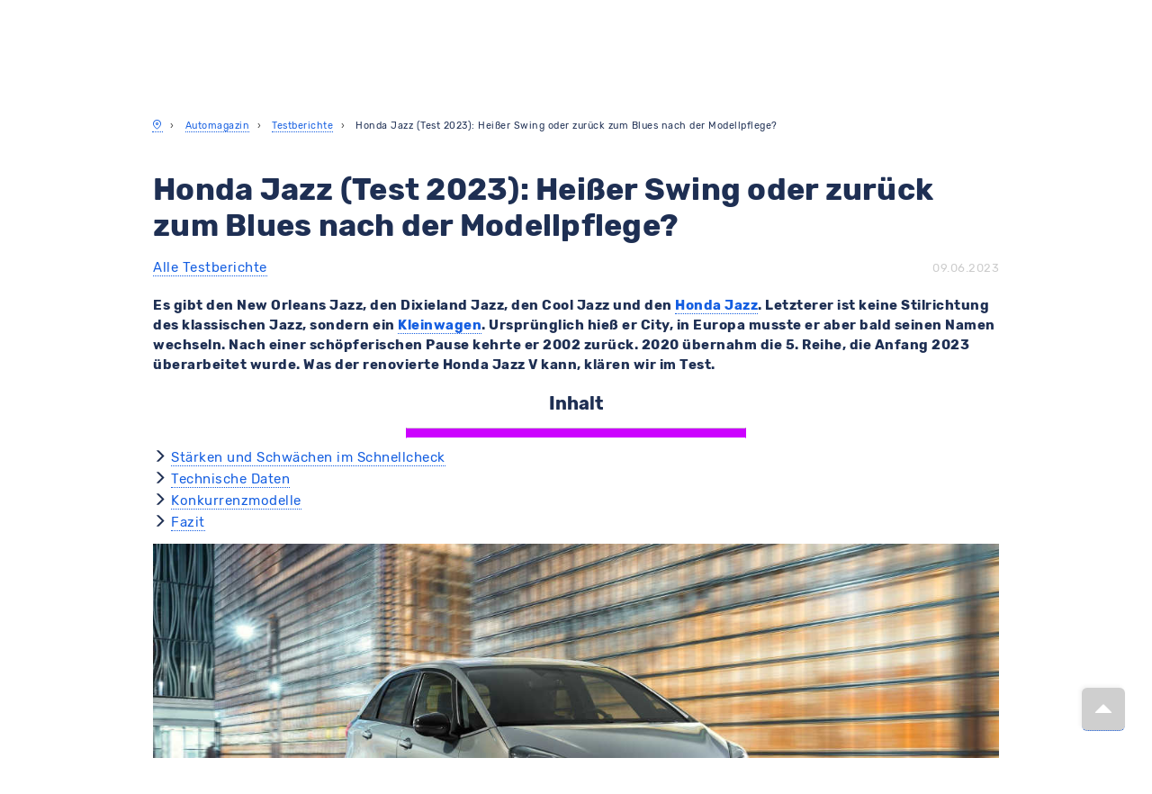

--- FILE ---
content_type: text/html; charset=UTF-8
request_url: https://www.meinauto.de/testberichte/honda-jazz-test-2023-heiser-swing-oder-zuruck-zum-blues-nach-der-modellpflege
body_size: 80570
content:

<!DOCTYPE html>

<html lang="de">

	<head>
        <script>
            window.appEnvironment = "production"
            window.value_added_tax_max = "1.19"
        </script>
                    <script>window.devEnvironment = "production";</script>
        					<script type="module" data-cookieconsent="ignore">
				import { GoogleTracking } from "/js/@meinauto-gmbh/google-tracking.js"
				window.$googleTracking = new GoogleTracking({ logging: false });
        // Listen for Cookie Consent Update
        window.addEventListener('CookiebotOnAccept', onConsentGranted, { once: true })

        // Check if consent was already given on page load
        if (window?.Cookiebot?.consent?.marketing)
          onConsentGranted()

        function onConsentGranted() {
          window.$googleTracking.updateConsent(true)
        }

				var element = document.createElement("script");
				element.type = 'text/javascript';
				element.setAttribute("data-cookieconsent", 'ignore');
				element.innerHTML = `window.dataLayer = window.dataLayer || [];${window.$googleTracking.createConsentDefault()}`;
				document.head.prepend(element);
			</script>
			<script>
				const gaEvent = new Event('GoogleAnalyticsReady');

				window.addEventListener("CookiebotOnConsentReady", initAnalytics, {once: true});

				function initAnalytics() {
					if (window.Cookiebot?.consent?.statistics) {
						const script = document.createElement("script");
						script.innerHTML = `(function(i,s,o,g,r,a,m){i['GoogleAnalyticsObject']=r;i[r]=i[r]||function(){(i[r].q=i[r].q||[]).push(arguments)},i[r].l=1*new Date();a=s.createElement(o),m=s.getElementsByTagName(o)[0];a.async=1;a.src=g;m.parentNode.insertBefore(a,m)})(window,document,'script','https://www.google-analytics.com/analytics.js','ga');ga('create', 'UA-1225301-8', 'meinauto.de');ga('set', 'anonymizeIp', true);;`;
						document.head.prepend(script);
						window.dispatchEvent(gaEvent);
					}
				}
			</script>
      		
		
	
	<link rel="preconnect" href="https://consent.cookiebot.com">
	<link rel="dns-prefetch" href="https://consent.cookiebot.com">
	<link rel="preload" href="https://consent.cookiebot.com/uc.js" as="script">
	<script
			id="Cookiebot"
			src="https://consent.cookiebot.com/uc.js"
			data-cbid="b38af3ae-15f6-4a07-84aa-6ed5e40411f8"
			data-consentmode-defaults=”disabled”
			type="text/javascript"
	></script>



							<link rel="preconnect" href="https://cdn-eu.dynamicyield.com">
<link rel="preconnect" href="https://st-eu.dynamicyield.com">
<link rel="preconnect" href="https://rcom-eu.dynamicyield.com">
<link rel="dns-prefetch" href="https://cdn-eu.dynamicyield.com" />
<link rel="dns-prefetch" href="https://st-eu.dynamicyield.com" />
<link rel="dns-prefetch" href="https://rcom-eu.dynamicyield.com" />
		
		
					<meta name="viewport" content="width=device-width, initial-scale=1.0">
		
		<link rel="preconnect" href="https://assets.meinauto.de" crossorigin>
		<link rel="dns-prefetch" href="https://assets.meinauto.de">

					<meta name="apple-mobile-web-app-capable" content="yes">
			<meta name="mobile-web-app-capable" content="yes">

						        <title>Honda Jazz (Test 2023): Heißer Swing oder zurück zum Blues nach der Modellpflege? - MeinAuto.de</title>

    <meta name="description" content="Es gibt den New Orleans Jazz, den Dixieland Jazz, den Cool Jazz und den Honda Jazz. Letzterer ist keine Stilrichtung des klassischen Jazz, sondern ein Kleinwagen. Ursprünglich hieß er City, in Europa...">

    <meta name="keywords" content="honda-jazz, hyrid, modellpflege">

    <meta name="og:title" content="Honda Jazz (Test 2023): Heißer Swing oder zurück zum Blues nach der Modellpflege?">

    <meta name="og:description" content="Es gibt den New Orleans Jazz, den Dixieland Jazz, den Cool Jazz und den Honda Jazz. Letzterer ist keine Stilrichtung des klassischen Jazz, sondern ein Kleinwagen. Ursprünglich hieß er City, in Europa...">

    <meta name="og:keywords" content="honda-jazz, hyrid, modellpflege">


			    <meta name="og:image" content="https://www.meinauto.de/pics/wpimages/2023/06/434817_Jazz_and_Jazz_Crosstar_MMC.jpg">

							<link href="https://www.meinauto.de/testberichte/honda-jazz-test-2023-heiser-swing-oder-zuruck-zum-blues-nach-der-modellpflege" rel="canonical" >
					
									<meta name="apple-mobile-web-app-title" content="MeinAuto">
				<meta name="application-name" content="MeinAuto">
				<meta name="msapplication-TileColor" content="#a300cc">
				<meta name="theme-color" content="#a300cc">
				<meta name="msapplication-config" content="https://assets.meinauto.de/raw/upload/website/favicon/browserconfig.xml">
				<meta name="msapplication-TileImage" content="https://assets.meinauto.de/image/upload/website/favicon/mstile-144x144.png">
				<link rel="manifest" href="https://assets.meinauto.de/raw/upload/website/favicon/manifest.json">
				<link rel="icon" type="image/x-icon" href="https://assets.meinauto.de/image/upload/website/favicon/favicon.ico">
				<link rel="shortcut icon" type="image/x-icon" href="https://assets.meinauto.de/image/upload/website/favicon/favicon.ico">
				<link rel="icon" type="image/png" sizes="16x16" href="https://assets.meinauto.de/image/upload/website/favicon/favicon-16x16.png">
				<link rel="icon" type="image/png" sizes="32x32" href="https://assets.meinauto.de/image/upload/website/favicon/favicon-32x32.png">
				<link rel="apple-touch-icon" sizes="180x180" href="https://assets.meinauto.de/image/upload/website/favicon/apple-touch-icon.png">
				<link rel="icon" type="image/png" sizes="192x192" href="https://assets.meinauto.de/image/upload/website/favicon/android-chrome-192x192.png">
				<link rel="mask-icon" href="https://assets.meinauto.de/image/upload/website/favicon/safari-pinned-tab.svg" color="#a300cc">

					
					<!-- oldBrowser -->
<!--[if IE]><style>.old-browser{display:block!important;}</style><![endif]-->
<style>
    .old-browser{background:#e4edf7;display:none;margin-bottom:30px;text-align:center;position:fixed;z-index:10000;left:0;right:0;}.old-browser h3{color: #ef2d56;}
    @media screen and (-ms-high-contrast: active), (-ms-high-contrast: none) {.old-browser{display:block!important;}}
</style>
<!-- oldBrowser -->		
					<link rel="preconnect" href="https://assets.meinauto.de" crossorigin>
			<link rel="dns-prefetch" href="https://assets.meinauto.de">

			<link rel="preload" as="font" crossorigin="anonymous" type="font/woff2" href="https://assets.meinauto.de/raw/upload/website/fonts/pt-sans/pt-sans-v12-latin-regular.woff2">
			<link rel="preload" as="font" crossorigin="anonymous" type="font/woff2" href="https://assets.meinauto.de/raw/upload/website/fonts/pt-sans/pt-sans-v12-latin-italic.woff2">
			<link rel="preload" as="font" crossorigin="anonymous" type="font/woff2" href="https://assets.meinauto.de/raw/upload/website/fonts/pt-sans/pt-sans-v12-latin-700italic.woff2">
			<link rel="preload" as="font" crossorigin="anonymous" type="font/woff2" href="https://assets.meinauto.de/raw/upload/website/fonts/pt-sans/pt-sans-v12-latin-700.woff2">
			<link rel="preload" href="https://assets.meinauto.de/raw/upload/website/fonts/pt-sans/style.css" as="style" onload="this.onload=null;this.rel='stylesheet'">

			<link rel="preload" as="font" crossorigin="anonymous" type="font/woff2" href="https://assets.meinauto.de/raw/upload/website/fonts/glyphicons/glyphicons-halflings-regular.woff2">
			<link rel="preload" href="https://assets.meinauto.de/raw/upload/website/fonts/glyphicons/style.css" as="style" onload="this.onload=null;this.rel='stylesheet'">

			<link rel="preload" as="font" crossorigin="anonymous" type="font/woff2" href="https://assets.meinauto.de/raw/upload/website/fonts/icomoon/icomoon.woff2">
			<link rel="preload" href="https://assets.meinauto.de/raw/upload/website/fonts/icomoon/style.css" as="style" onload="this.onload=null;this.rel='stylesheet'">

			<link rel="preload" as="font" crossorigin="anonymous" type="font/woff2" href="https://assets.meinauto.de/raw/upload/website/fonts/icomoon-equipment/icomoon-equipment.woff2">
			<link rel="preload" href="https://assets.meinauto.de/raw/upload/website/fonts/icomoon-equipment/style.css" as="style" onload="this.onload=null;this.rel='stylesheet'">

			<link rel="preload" as="font" crossorigin="anonymous" type="font/woff2" href="https://assets.meinauto.de/raw/upload/website/fonts/icomoon-brand/icomoon-brand.woff2">
			<link rel="preload" href="https://assets.meinauto.de/raw/upload/website/fonts/icomoon-brand/style.css" as="style" onload="this.onload=null;this.rel='stylesheet'">

			<link rel="preload" as="font" crossorigin="anonymous" type="font/woff2" href="https://assets.meinauto.de/raw/upload/website/fonts/icomoon-bodytype/icomoon-bodytype.woff2">
			<link rel="preload" href="https://assets.meinauto.de/raw/upload/website/fonts/icomoon-bodytype/style.css" as="style" onload="this.onload=null;this.rel='stylesheet'">

							<link rel="preload" as="font" crossorigin="anonymous" type="font/woff2" href="https://assets.meinauto.de/raw/upload/v1634653937/website/fonts/rubik/v2/rubik-v9-latin-300.woff2">
				<link rel="preload" as="font" crossorigin="anonymous" type="font/woff2" href="https://assets.meinauto.de/raw/upload/v1634653936/website/fonts/rubik/v2/rubik-v8-latin-regular.woff2">
				<link rel="preload" as="font" crossorigin="anonymous" type="font/woff2" href="https://assets.meinauto.de/raw/upload/v1634653936/website/fonts/rubik/v2/rubik-v8-latin-700.woff2">
				<link rel="preload" href="https://assets.meinauto.de/raw/upload/v1636716496/website/fonts/rubik/v2/style.css" as="style" onload="this.onload=null;this.rel='stylesheet'">
			
			
			
					
					<link rel="stylesheet" href="/build/bootstrap-meinauto.b2696ea6.css" integrity="sha384-BkR/tkwZkE5jk6xfg+pv/YfBgpHWX1evL/A8zq/e5trfJGCvfguKgydFLToySS19">

			<link rel="stylesheet" href="/css/jqueryui.css">

			<link rel="stylesheet" href="/build/load.e908c0bb.css" integrity="sha384-779ZSrHdpXjLnQgRvYi+WdichkY+KUa+wRGYi9oGJGSaYo47JOdjEYfJmXJoLeMA">
		
		<style>#CybotCookiebotDialogBodyButtonsWrapper > button {height: 51px;}</style>

		
		
							
		<script data-cookieconsent="ignore" src="/js/lib/vendors.min.js?148938774aeac9e8c66c6fd740f0cf098e79e6c9"></script>

		<script src="/build/209.7f7e869d.js" integrity="sha384-E32T6zIzlbSCKOmx4xPQBZwN6rqRyIJRkTiiYxJEkTC6jrcrodr+fEtomO//PLwD"></script><script src="/build/fp_js_validator.10139d1c.js" integrity="sha384-zUu8i+1WsMbF00pBadWoHD0Pfb87HymLnTqoLvPNicfDZdStVlb3RNWNgmYmTrF7"></script>

		<script data-cookieconsent="ignore" src="/webComponents/vue.min.js"></script>
		<script src="/nativeComponents/PopUp.js"></script>
		<script src="/nativeComponents/Loader.js"></script>

		<script src="/build/bootstrap-meinauto.5827f3fc.js" integrity="sha384-iOpho4Xj0kAqWpdLfd+scIBerXhsnnYDXPMxyNfhJyqCoDgYtyKOZAR1NKGDdhvO"></script>

								
	<script type="text/javascript">window.DY = window.DY || {};DY.recommendationContext = {type: "OTHER"};</script>


			</head>

	<body class="meinauto-content-testberichte-honda_jazz_test_2023_heiser_swing_oder_zuruck_zum_blues_nach_der_modellpfleg relaunch">


		<!-- Google Tag Manager (noscript) -->
<noscript><iframe src="https://www.googletagmanager.com/ns.html?id=GTM-KL733T5" height="0" width="0" style="display:none;visibility:hidden"></iframe></noscript>
<!-- End Google Tag Manager (noscript) -->


					

<script type="text/javascript" src="https://widget.trustpilot.com/bootstrap/v5/tp.widget.bootstrap.min.js"></script>

												<script data-cookieconsent="ignore" src="/webComponents/banner/banner.umd.min.js"></script>

    
<div class="maBannerShadowContainer">
    <div class="maBannerComponent">
        <link rel="preload" as="font" crossorigin="anonymous" type="font/woff2" href="https://assets.meinauto.de/raw/upload/website/fonts/icomoon/icomoon.woff2">
        <link rel="preload" as="font" crossorigin="anonymous" type="font/woff2" href="https://assets.meinauto.de/raw/upload/website/fonts/icomoon-brand/icomoon-brand.woff2">
        <link rel="preload" as="font" crossorigin="anonymous" type="font/woff2" href="https://assets.meinauto.de/raw/upload/website/fonts/icomoon-bodytype/icomoon-bodytype.woff2">
        <style>:host{all: initial}</style>
        <link rel="stylesheet" as="style" href="/webComponents/update/style.css">
        <link rel="stylesheet" as="style" href="/webComponents/update/styleOverride.css">
        <link rel="stylesheet" as="style" href="https://assets.meinauto.de/raw/upload/website/fonts/icomoon/style.css">
        <link rel="stylesheet" as="style" href="https://assets.meinauto.de/raw/upload/website/fonts/icomoon-brand/style.css">
        <link rel="stylesheet" as="style" href="https://assets.meinauto.de/raw/upload/website/fonts/icomoon-bodytype/style.css">
        <link rel="stylesheet" as="style" href="/webComponents/banner/banner.css">
        <style>:host{letter-spacing: 0;font-size: 1.4rem;line-height: 1.4;font-weight: normal;}</style>

        <div id="maBanner" data-banner-content='{"internalName":"[GLOBAL] Header Banner","backgroundColor":"dark","text":"\u26a1\ud83d\udd0b [__E-Auto-Pr\u00e4mie:__ So sparst du bis zu 6.000\u20ac!](https:\/\/www.meinauto.de\/lp\/elektropraemie?itm_source=elektropraemie-header \"E-Auto-Pr\u00e4mie: So sparst du bis zu 6.000\u20ac!\")","textMobile":"\u26a1\ud83d\udd0b [__E-Auto-Pr\u00e4mie:__ Spare bis zu 6.000\u20ac!](https:\/\/www.meinauto.de\/lp\/elektropraemie?itm_source=elektropraemie-header \"E-Auto-Pr\u00e4mie: So sparst du bis zu 6.000\u20ac!\")","cta":"Jetzt Pr\u00e4mie berechnen","ctaMobile":"Jetzt Pr\u00e4mie berechnen","link":"https:\/\/www.meinauto.de\/lp\/elektropraemie?itm_source=elektropraemie-header","linkMobile":"https:\/\/www.meinauto.de\/lp\/elektropraemie?itm_source=elektropraemie-header","showButtonIcon":true,"showButtonIconMobile":true,"buttonIconClass":"icon-arrow-right-circle","buttonIconClassMobile":"icon-arrow-right-circle"}'></div>
    </div>
</div>

<script data-cookieconsent="ignore">
  function initBanner() {
    var maBannerShadowContainer = document.querySelector(".maBannerShadowContainer");
    var maBannerComponent = document.querySelector(".maBannerComponent");

    if (!maBannerShadowContainer || !maBannerComponent) {
      return;
    }

    // Banner-Content aus data-Attribut lesen und parsen (BEVOR wir es in shadowRoot verschieben)
    var maBannerElement = maBannerComponent.querySelector('#maBanner');
    var bannerContentAttribute = maBannerElement.getAttribute('data-banner-content');
    var bannerContentData = JSON.parse(bannerContentAttribute);

    // Erst den shadowRoot erstellen und das Component hinzufügen
    var shadowRoot = maBannerShadowContainer.attachShadow({mode: "open"});
    shadowRoot.appendChild(maBannerComponent);

    // Dann Vue auf das Element IM shadowRoot mounten
    Vue.createApp({
      components: {
        MaBanner: banner
      },
      template: '<ma-banner :banner-content="bannerContent"></ma-banner>',
      data() {
        return {
          bannerContent: bannerContentData
        };
      },
      mounted() {}
    }).mount(shadowRoot.querySelector('#maBanner'));
  }

  // Initialisierung zum richtigen Zeitpunkt
  if (document.readyState === 'loading') {
    document.addEventListener('DOMContentLoaded', initBanner);
  } else {
    initBanner();
  }
</script>
													<script data-cookieconsent="ignore" src="/webComponents/header/header.umd.min.js"></script>

	

<div id="googleSocialLogin" style="display:none"></div>

<header class="maHeaderShadowContainer">
  <div class="maHeaderComponent">
    <link rel="preload" as="font" crossorigin="anonymous" type="font/woff2" href="https://assets.meinauto.de/raw/upload/website/fonts/icomoon/icomoon.woff2">
    <link rel="preload" as="font" crossorigin="anonymous" type="font/woff2" href="https://assets.meinauto.de/raw/upload/website/fonts/icomoon-brand/icomoon-brand.woff2">
    <link rel="preload" as="font" crossorigin="anonymous" type="font/woff2" href="https://assets.meinauto.de/raw/upload/website/fonts/icomoon-bodytype/icomoon-bodytype.woff2">
    <style>:host{all: initial}</style>
    <link rel="stylesheet" as="style" href="/webComponents/update/style.css">
    <link rel="stylesheet" as="style" href="/webComponents/update/styleOverride.css">
    <link rel="stylesheet" as="style" href="https://assets.meinauto.de/raw/upload/website/fonts/icomoon/style.css">
    <link rel="stylesheet" as="style" href="https://assets.meinauto.de/raw/upload/website/fonts/icomoon-brand/style.css">
    <link rel="stylesheet" as="style" href="https://assets.meinauto.de/raw/upload/website/fonts/icomoon-bodytype/style.css">
    <link rel="stylesheet" as="style" href="/webComponents/header/header.css">
    <style>:host{letter-spacing: 0;font-size: 1.4rem;line-height: 1.4;font-weight: normal;}</style>

    <div id="maHeader">
      <ma-header
        :simple-layout="false"
        :is-landmark="false"
        :show-header-banner="false"
        customer-center-host="https://kundencenter.meinauto.de"
        navigation-host="https://www.meinauto.de"
      >
      </ma-header>
    </div>
  </div>
</header>
<script data-cookieconsent="ignore">
  var maHeaderShadowContainer = document.querySelector(".maHeaderShadowContainer");
  var maHeaderComponent = document.querySelector(".maHeaderComponent");
  Vue.createApp({
    components: {
      MaHeader: header
    },
    data() {
      return {
        localCustomerType: undefined
      }
    },
    mounted() {
      $(window).on('configuration:initalload:done', () => {
        this.localCustomerType = $('#dataCollector').data('conditionType');
      });

      $(window).on('configuration:condition-type:switch', () => {
        this.localCustomerType = $('#dataCollector').data('conditionType');
      });

      /**
       * Util.getCookie
      */
      const getCookie = (name) => {
        if (!name || typeof name !== 'string') return undefined;
        const cookie = document.cookie.split('; ').find((row) => row.startsWith(`${name}=`));
        return cookie ? cookie.split('=')[1] : undefined;
      };

      /**
       * Util.setCookie
      */
      const setCookie = (
        cookieName,
        cookieValue,
        cookieExpireDay = 356,
        cookieDomain = '.meinauto.de',
        cookiePath = '/'
      ) => {
        if (
          !cookieName ||
          typeof cookieName !== 'string' ||
          !cookieValue ||
          typeof cookieValue !== 'string' ||
          typeof cookieExpireDay !== 'number' ||
          typeof cookieDomain !== 'string' ||
          typeof cookiePath !== 'string'
        )
          return undefined;

        let cookie = `${cookieName}=${cookieValue};`;

        cookie += cookieExpireDay ?
          `max-age=${new Date().setTime(Date.now() + cookieExpireDay * 864e5 + (9 * 864e5))};` :
          `max-age=${new Date().setFullYear(new Date().getFullYear() + 1)};`;

        cookie += `domain=${getCookieDomain(cookieDomain)};`;

        cookie += `path=${cookiePath};`;

        document.cookie = cookie;
      };

      /**
       * Util.getCookieDomain
      */
      const getCookieDomain = (domain) => {
        if (typeof domain === 'undefined') {
          domain = window.location.hostname;

          if (domain !== 'localhost') {
            const hostmatch = domain.match(/\.?([a-zA-Z0-9]+)\.(de|local|localhost|home)(\/|$)/);

            if (null !== hostmatch && 0 < hostmatch.length) {
              return hostmatch[0];
            }
          }
        }
        return domain;
      };

      if (getCookie("condition_type") || getCookie("condition_type") !== undefined) {
        this.localCustomerType = getCookie("condition_type");
      } else {
        this.localCustomerType = "private";
        setCookie("condition_type", "private");
      }

      const priceChange = (buttonText) => {
        const $discount = document.querySelectorAll("var");

        if ($discount.length === 0 || typeof $discount !== 'object' || typeof buttonText !== 'string') return undefined;

        $.each($discount, (index, val) => {
          const dataContent = $(val).attr(`data-${buttonText}`);
          const dataHref = $(val).parents('.selectable-panel.panel').attr('data-href');
          const dataAttr = `<a class='font-size-small' href='${dataHref}'>Jetzt herausfinden…</a>`;
          const dataConfAttr = `<a class='font-size-small' href=''//${window.location.host}${window.location.port}/konfigurator/'>Jetzt herausfinden…</a>`;

          if ('Jetzt herausfinden…' === dataContent) {
            if (typeof dataHref !== 'undefined') {
              $(val).find('span').html(dataAttr);
            } else {
              $(val).find('span').html("<span class='font-size-small' >Jetzt herausfinden…</span>");
            }
          } else if (dataAttr === dataContent) {
            $(val).find('span').html(dataAttr);
          } else {
            $(val).find('span').html(dataContent);
            if (dataConfAttr === dataContent) {
              $(val).find('span').html(dataAttr);
            }
          }
        });
      };

      const shadowHeaderContainer = $(".maHeaderShadowContainer");
      let clHeaderConditionTypeLabel = $($(shadowHeaderContainer)[0]).find(".ma-header__customer-type-switch .ma-header__label");
      const clHeaderConditionTypeLabelItemCounter = $(clHeaderConditionTypeLabel).length - 1;
      let setInitialButtonStatus = false;

      $.each(clHeaderConditionTypeLabel, (index, value) => {
        if (!$(value).hasClass("ma-header__label--active") && index === clHeaderConditionTypeLabelItemCounter) {
          setInitialButtonStatus = true;
        }
      });

      if (setInitialButtonStatus) {
        $.each(clHeaderConditionTypeLabel, (index, value) => {
          if ($(value).attr("id").match(getCookie("condition_type"))) {
            $(value).addClass("ma-header__label--active");
          }
        });
      }

      // bind click event to all buttons
      $(clHeaderConditionTypeLabel).click(function() {
        // remove "--active" class from all buttons
        $(clHeaderConditionTypeLabel).removeClass('ma-header__label--active');

        const customerType = $(this).attr("id").match("private") ? "private" : "business";

        this.localCustomerType = customerType;
        priceChange(customerType);
        setCookie("condition_type", customerType);

        // add "--active" class to clicked button
        $(this).addClass('ma-header__label--active');
      });

      $(window).trigger('configuration:condition-type:switch');
    }
  }).mount('#maHeader');
  maHeaderShadowContainer.attachShadow({mode: "open"}).appendChild(maHeaderComponent);
</script>
									
					<div class="old-browser">
    <h3>Sie surfen gerade mit einem veralteten Browser.</h3>
    <p>Bitte aktualisieren Sie Ihren Browser, um Meinauto.de zu nutzen.</p>
    <a href="https://www.google.com/chrome/" target="_blank">Google Chrome</a> | <a href="https://www.mozilla.org/de/firefox/new/" target="_blank">Mozilla Firefox</a> | <a href="https://www.microsoftedgeinsider.com/" target="_blank">Microsoft Edge</a>
</div>		
		
		<main id="ma-main-content" class="content" data-controller="hello">
						<div class="container">
					<div class="row">
													<div class="col-xs-18">
									<ol class="breadcrumb" itemscope itemtype="http://schema.org/BreadcrumbList">
		<li itemprop="itemListElement" itemscope itemtype="http://schema.org/ListItem">
			<a href="//www.meinauto.de/" itemprop="item">
				<i title="Startseite" itemprop="name" class="icon-map-pin"></i>
			</a>
			<meta itemprop="position" content="1"/>
		</li>

									<li itemprop="itemListElement" itemscope itemtype="http://schema.org/ListItem">
                    					    <a itemprop="item" href="/magazin/"><span itemprop="name">Automagazin</span></a>
                    					<meta itemprop="position" content="2"/>
				</li>
							<li itemprop="itemListElement" itemscope itemtype="http://schema.org/ListItem">
                    					    <a itemprop="item" href="/testberichte/"><span itemprop="name">Testberichte</span></a>
                    					<meta itemprop="position" content="3"/>
				</li>
							<li itemprop="itemListElement" itemscope itemtype="http://schema.org/ListItem">
                    					    <span itemprop="name">Honda Jazz (Test 2023): Heißer Swing oder zurück zum Blues nach der Modellpflege?</span>
                    					<meta itemprop="position" content="4"/>
				</li>
						</ol>
							</div>
						
																					<div class="col-xs-6 switch-condition">
			
			</div>
																		</div>
				</div>
		
        

            <div class="container ma_wp_content">
        <div class="row">
            <div class="col-md-24">
                <section>
                    
                    
<div class="row">
    <div class="col-md-24">
        <article>
            <div class="test-report-article clearfix">
                <section class="clearfix" style="margin-bottom: 20px;">
                    <h1>
                        Honda Jazz (Test 2023): Heißer Swing oder zurück zum Blues nach der Modellpflege?
                    </h1>
                    <div class="pull-left">
                        <a href="/testberichte/" title="Alle Testberichte">Alle Testberichte</a>
                    </div>
                    <div class="pull-right">
                        <time datetime="2023-06-09 17:00:02">
                            09.06.2023
                        </time>
                    </div>
                </section>
                <p>
                    <p><strong>Es gibt den New Orleans Jazz, den Dixieland Jazz, den Cool Jazz und den <a title="Honda Jazz Neuwagen ganz einfach, schnell und besonders günstig auf MeinAuto.de bestellen - Leasing, Finanzierung, Sofortkauf und Abo: alles ist in unserem Onlineshop möglich!" href="/honda/neuwagen/165-jazz/" rel="">Honda Jazz</a>. Letzterer ist keine Stilrichtung des klassischen Jazz, sondern ein <a title="Kleinwagen Neuwagen ganz einfach, schnell und besonders günstig auf MeinAuto.de bestellen - Leasing, Finanzierung, Sofortkauf und Abo: alles ist in unserem Onlineshop möglich!" href="/kleinwagen/" rel="">Kleinwagen</a>. Ursprünglich hieß er City, in Europa musste er aber bald seinen Namen wechseln. Nach einer schöpferischen Pause kehrte er 2002 zurück. 2020 übernahm die 5. Reihe, die Anfang 2023 überarbeitet wurde. Was der renovierte Honda Jazz V kann, klären wir im Test.</strong></p>
<h3 align="center">Inhalt</h3>
<hr style="background-color: rgb(204, 0, 255); height:10px; width:40%" align="center">
<ol class="list-unstyled">
<li><span class="glyphicon glyphicon-menu-right" aria-hidden="true"></span> <a title="Schnellcheck" href="#Schnellcheck">Stärken und Schwächen im Schnellcheck</a></li>
<li><span class="glyphicon glyphicon-menu-right" aria-hidden="true"></span> <a title="Technische Daten" href="#Technische Daten">Technische Daten</a></li>
<li><span class="glyphicon glyphicon-menu-right" aria-hidden="true"></span> <a title="Konkurrenzmodelle" href="#Konkurrenzmodelle">Konkurrenzmodelle</a></li>
<li><span class="glyphicon glyphicon-menu-right" aria-hidden="true"></span> <a title="Unser Fazit" href="#Unser Fazit">Fazit</a></li>
</ol>
<p><img loading="lazy" class="alignnone size-full wp-image-61882" src="/pics/wpimages/2023/06/434817_Jazz_and_Jazz_Crosstar_MMC.jpg" alt="Honda Jazz" width="1200" height="auto" srcset="/pics/wpimages/2023/06/434817_Jazz_and_Jazz_Crosstar_MMC.jpg 1200w, /pics/wpimages/2023/06/434817_Jazz_and_Jazz_Crosstar_MMC-300x150.jpg 300w, /pics/wpimages/2023/06/434817_Jazz_and_Jazz_Crosstar_MMC-1024x512.jpg 1024w, /pics/wpimages/2023/06/434817_Jazz_and_Jazz_Crosstar_MMC-768x384.jpg 768w" sizes="(max-width: 1200px) 100vw, 1200px" /></p>
<p style="text-align: right;"><span style="font-size: small;"> © Honda</span></p>
<h2 id="Schnellcheck" align="center">Der Honda Jazz im Schnellcheck</h2>
<hr style="background-color: #cc00ff; height: 10px; width: 40%;" align="center" />
<div class="row">
<div class="col-md-12 col-sm-12">
<h3 style="text-align: center;">Stärken</h3>
<ol class="list-unstyled">
<li><span style="color: rgb(204, 0, 255)" class="glyphicon glyphicon-plus" aria-hidden="true"></span> Hybridmotor mit mehr Leistung</li>
<li><span style="color: rgb(204, 0, 255)" class="glyphicon glyphicon-plus" aria-hidden="true"></span> Automatik spricht sanfter an </li>
<li><span style="color: rgb(204, 0, 255)" class="glyphicon glyphicon-plus" aria-hidden="true"></span> 500 Kilo mehr Anhängelast</li>
<li><span style="color: rgb(204, 0, 255)" class="glyphicon glyphicon-plus" aria-hidden="true"></span> Neues, dynamisches “Advance Sport”-Modell</li>
<li><span style="color: rgb( 204, 0, 255)" class="glyphicon glyphicon-plus" aria-hidden="true"></span> Dezente verfeinertes Design</li>
<li><span style="color: rgb( 204, 0, 255)" class="glyphicon glyphicon-plus" aria-hidden="true"></span> Exzellente Serienausstattung</li>
</ol>
</div>
<div class="col-md-12 col-sm-12">
<h3 style="text-align: center;">Schwächen</h3>
<ol class="list-unstyled">
<li><span style="color: rgb(12,44,82)" class="glyphicon glyphicon-minus" aria-hidden="true"></span> Hoher Basispreis</li>
<li><span style="color: rgb(12,44,82)" class="glyphicon glyphicon-minus" aria-hidden="true"></span> Unter Volllast weiter recht laut</li>
<li><span style="color: rgb(12,44,82)" class="glyphicon glyphicon-minus" aria-hidden="true"></span> Bescheidene Bremsleistung</li>
</ol>
</div>
</div>
<p><img loading="lazy" class="alignnone size-full wp-image-61876" src="/pics/wpimages/2023/06/433360_REFRESHED_JAZZ_e_HEV_LINE-UP_GAINS_NEW_ADVANCE_SPORT_VARIANT.jpg" alt="Honda Jazz" width="1200" height="auto" srcset="/pics/wpimages/2023/06/433360_REFRESHED_JAZZ_e_HEV_LINE-UP_GAINS_NEW_ADVANCE_SPORT_VARIANT.jpg 1200w, /pics/wpimages/2023/06/433360_REFRESHED_JAZZ_e_HEV_LINE-UP_GAINS_NEW_ADVANCE_SPORT_VARIANT-300x150.jpg 300w, /pics/wpimages/2023/06/433360_REFRESHED_JAZZ_e_HEV_LINE-UP_GAINS_NEW_ADVANCE_SPORT_VARIANT-1024x512.jpg 1024w, /pics/wpimages/2023/06/433360_REFRESHED_JAZZ_e_HEV_LINE-UP_GAINS_NEW_ADVANCE_SPORT_VARIANT-768x384.jpg 768w" sizes="(max-width: 1200px) 100vw, 1200px" /></p>
<p style="text-align: right;"><span style="font-size: small;"> © Honda</span></p>
<h2>Honda Jazz: Hybrid debütierte 2011 – seit 2020 fährt er ausschließlich hybrid</h2>
<p>Nach dem ruppigen, kurzlebigen Debüt in den 1980ern hatte der Honda Jazz, so scheint es, erst einmal genug von Europa. 15 Jahre dauerte es, ehe er sich auf dem alten Kontinent wieder als Honda Jazz blicken ließ; international hörte und hört er oft auf den Namen Honda Fit. Ob Jazz oder Fit, die 2. Baureihe war ein Hit – auch bei uns. In den 2000ern gab es Jahre, in denen Honda knapp 20.000 Fahrzeuge an den Mann und die Frau brachte. In den 2010ern tat sich der Jazz zunehmend schwer, trotz eines frühen Debüts als Jazz Hybrid.</p>
<p>Der Hybridmotor tauchte erstmals im Jahr 2011, nach der Modellpflege der 3. Generation, im Sortiment des Minis auf. Der 1.4 i-DSI i-VTEC IMA kombinierte einen 88 PS starken Vierzylinder-Sauger mit einem 14-PS-Elektromotor. Die Fahrleistungen und der Verbrauch konnten sich bereits sehen lassen. Den 0-100-Sprint absolvierte der Vollhybrid in 12 Sekunden; in der Spitze reichte es für 175 km/h. Die damals geltende Norm attestierte ihm einen Durchschnittsverbrauch von 4,5 Litern und einen CO2-Ausstoß von 104 g/km.</p>
<p><img loading="lazy" class="alignnone size-full wp-image-61881" src="/pics/wpimages/2023/06/434819_Jazz_and_Jazz_Crosstar_MMC.jpg" alt="Honda Jazz" width="1200" height="auto" srcset="/pics/wpimages/2023/06/434819_Jazz_and_Jazz_Crosstar_MMC.jpg 1200w, /pics/wpimages/2023/06/434819_Jazz_and_Jazz_Crosstar_MMC-300x150.jpg 300w, /pics/wpimages/2023/06/434819_Jazz_and_Jazz_Crosstar_MMC-1024x512.jpg 1024w, /pics/wpimages/2023/06/434819_Jazz_and_Jazz_Crosstar_MMC-768x384.jpg 768w" sizes="(max-width: 1200px) 100vw, 1200px" /></p>
<p style="text-align: right;"><span style="font-size: small;"> © Honda</span></p>
<h2>Honda Jazz e:HEV 2023 mit mehr E-Power</h2>
<p>Seit dem Start der 5. Generation fährt der Honda Jazz – wenigstens in Europa &#8211; ausschließlich Hybrid: unter der Bezeichnung Honda Jazz e:HEV. Der Hybridmotor selbst heißt 1.5 i-MMD Hybrid. Er setzte sich zusammen aus einem 1.498 cm³ großen, 98 PS und 131 Nm starken Vierzylinder-Sauger, einem Generator; und einem E-Motor mit 109 PS bzw. 253 Nm. Bislang, denn mit der Modellpflege sind die Antriebsmotoren stärker geworden. An der grundsätzlichen Konfiguration und den Motoren-Typen hält Honda aber fest.</p>
<p>Der 1.5 i-MMD Hybrid des Honda Jazz e.HEV 2023 leistet, laut technischem Datenblatt, 90 kW bzw. 122 PS und 253 Nm (Kraftstoffverbrauch kombiniert WLTP: 4,5-4,7 Liter auf 100 km, 102-106 g/km CO2 und Energieeffizienzklasse A+). Die offizielle Leistungsangabe bezieht sich ausschließlich auf die Leistung der elektrischen Antriebsmotors. Er hat beim selbstladenden Honda-Hybridsystem das Sagen – und seit der Überarbeitung 10 kW respektive 13 PS mehr Leistung in seinen Spulen. Das Drehmoment ist unverändert.</p>
<p><img loading="lazy" class="alignnone size-full wp-image-61877" src="/pics/wpimages/2023/06/433359_REFRESHED_JAZZ_e_HEV_LINE-UP_GAINS_NEW_ADVANCE_SPORT_VARIANT.jpg" alt="Honda Jazz" width="1200" height="auto" srcset="/pics/wpimages/2023/06/433359_REFRESHED_JAZZ_e_HEV_LINE-UP_GAINS_NEW_ADVANCE_SPORT_VARIANT.jpg 1200w, /pics/wpimages/2023/06/433359_REFRESHED_JAZZ_e_HEV_LINE-UP_GAINS_NEW_ADVANCE_SPORT_VARIANT-300x150.jpg 300w, /pics/wpimages/2023/06/433359_REFRESHED_JAZZ_e_HEV_LINE-UP_GAINS_NEW_ADVANCE_SPORT_VARIANT-1024x512.jpg 1024w, /pics/wpimages/2023/06/433359_REFRESHED_JAZZ_e_HEV_LINE-UP_GAINS_NEW_ADVANCE_SPORT_VARIANT-768x384.jpg 768w" sizes="(max-width: 1200px) 100vw, 1200px" /></p>
<p style="text-align: right;"><span style="font-size: small;"> © Honda</span></p>
<h2>Aktinson-Benzinmotor legt ebenfalls an Leistung zu</h2>
<p>Unverändert ist beim Honda Jazz e:HEV 2023 auch die grundsätzliche Funktionsweise des Hybridsystems. Es entscheidet eigenständig, welcher der drei verfügbaren Fahrmodi in der aktuellen Fahrsituation der beste, der effizienteste und sportlichste, ist. Im “Electric Drive”-Modus wird das Stadt- zum Elektroauto: mit einem entsprechend unmittelbaren Antritt. Im “Hybrid Drive”-Modus arbeiten alle drei Maschinen zusammen. Das Ziel ist eine möglichst effiziente Energiebereitstellung; der Benziner lädt so meist nur die Batterie.</p>
<p>Im “Engine Drive”-Modus übernimmt der Atkinson-Benziner den Taktstock; er leistet 7 kW bzw. 9 PS mehr als bisher. Den Takt gibt der Verbrenner insbesondere bei höherem Tempo an. Ein allfälliger Energieüberschuss wird ebenso wie eine überschüssige Bewegungsenergie über den Generator in einer kleinen Batterie gespeichert. Die höhere Leistung ist jedoch nicht dafür verantwortlich, dass der Benziner des Jazz recht laut wird, wenn er richtig gefordert wird. Das liegt vorrangig an der stufenlosen Automatik e-CVT.</p>
<p><img loading="lazy" class="alignnone size-full wp-image-61879" src="/pics/wpimages/2023/06/434806_Jazz_and_Jazz_Crosstar_MMC.jpg" alt="Honda Jazz" width="1200" height="auto" srcset="/pics/wpimages/2023/06/434806_Jazz_and_Jazz_Crosstar_MMC.jpg 1200w, /pics/wpimages/2023/06/434806_Jazz_and_Jazz_Crosstar_MMC-300x150.jpg 300w, /pics/wpimages/2023/06/434806_Jazz_and_Jazz_Crosstar_MMC-1024x512.jpg 1024w, /pics/wpimages/2023/06/434806_Jazz_and_Jazz_Crosstar_MMC-768x384.jpg 768w" sizes="(max-width: 1200px) 100vw, 1200px" /></p>
<p style="text-align: right;"><span style="font-size: small;"> © Honda</span></p>
<h2>Feinfühligere Automatik – zusätzlicher Fahrmodus im neuen &#8220;Advance Sport&#8221;</h2>
<p>Die Stärke dieser Art der automatischen Kraftübertragung ist die Beschleunigung ohne Schaltunterbrechungen. Beim Anfahren profitiert das System von der direkt verfügbaren Leistung des E-Motors. Honda hat das Anfahrverhalten weiter optimiert: es ist noch feinfühliger geworden. Geradezu sportlich wird es hingegen in der neuen Ausstattungslinie “Advance Sport”. Das trifft vor allem dann zu, wenn wir den – nur hier verfügbaren &#8211; vierten Fahrmodus einstellen, den “Sport”-Modus.</p>
<p>Dem Jazz Advance Sport spendiert Honda &#8211; passend zum sportlichen Fahrmodus – auch ein modifiziertes Fahrwerk. Es hat an der Vorderachse eine geringere, an der Hinterachse eine höhere Federrate – und ringsum steifere Dämpfer. Kurzum: Der “Advance Sport” liegt stabiler und fährt sich dynamischer. Bei sportlicher Fahrweise wird der Verbrenner aber auch bei ihm laut: diese Eigenart des CVT bleibt. Bei einer höheren Leistungsanforderung muss es zwangsläufig die Drehzahl des Verbrenners erhöhen; und das hört man.</p>
<p><img loading="lazy" class="alignnone size-full wp-image-61883" src="/pics/wpimages/2023/06/434816_Jazz_and_Jazz_Crosstar_MMC.jpg" alt="Honda Jazz" width="1200" height="auto" srcset="/pics/wpimages/2023/06/434816_Jazz_and_Jazz_Crosstar_MMC.jpg 1200w, /pics/wpimages/2023/06/434816_Jazz_and_Jazz_Crosstar_MMC-300x150.jpg 300w, /pics/wpimages/2023/06/434816_Jazz_and_Jazz_Crosstar_MMC-1024x512.jpg 1024w, /pics/wpimages/2023/06/434816_Jazz_and_Jazz_Crosstar_MMC-768x384.jpg 768w" sizes="(max-width: 1200px) 100vw, 1200px" /></p>
<p style="text-align: right;"><span style="font-size: small;"> © Honda</span></p>
<h2>Honda Jazz Hybrid: gute Fahrleistungen, geringer Verbrauch im Stadtverkehr</h2>
<p>Der neue Honda Jazz Hybrid wird aber nur bei Vollgas etwas lauter. In dem Fall bewegt er sich auch recht dynamisch voran. Je nach Ausstattung sprintet er in 9,4 oder 9,6 Sekunden von 0 auf 100 km/h; im Test stoppen wir im Mittel 9,5 Sekunden. In der Spitze schafft er 175 km/h – gleich viel wie der erste Jazz-Hybrid. Der Antritt ist aber um 3 Sekunden schneller. Am Verbrauch hat sich in den letzten gut 10 Jahren wenig verändert; im Schnitt gönnt sich der e:HEV gut 5 Liter. Auf der Autobahn sind es nahezu 7, im Stadtverkehr nur gut 3.</p>
<p>Natürlich hat der Jazz über die Jahre an Gewicht zugelegt; wie alle anderen Modelle auch. Leer wieg der Honda gut 1,3 Tonnen. Neu ist seit der Modellpflege, dass er endlich auch einen kleinen Anhänger ziehen darf; oder im Bedarfsfall einen Fahrradträger aufnehmen kann. Anhänge- und Stützlast waren für den hybriden Jazz bis dato ein Fremdwort; ab sofort zieht er bis zu 500 Kilo. Verbessert hat sich in den vergangenen zehn Jahren auch der Schadstoffausstoß. Er konnte signifikant reduziert werden. Der e-HEV ist hier vorbildlich.</p>
<p><img loading="lazy" class="alignnone size-full wp-image-61880" src="/pics/wpimages/2023/06/434820_Jazz_and_Jazz_Crosstar_MMC.jpg" alt="Honda Jazz" width="1200" height="auto" srcset="/pics/wpimages/2023/06/434820_Jazz_and_Jazz_Crosstar_MMC.jpg 1200w, /pics/wpimages/2023/06/434820_Jazz_and_Jazz_Crosstar_MMC-300x150.jpg 300w, /pics/wpimages/2023/06/434820_Jazz_and_Jazz_Crosstar_MMC-1024x512.jpg 1024w, /pics/wpimages/2023/06/434820_Jazz_and_Jazz_Crosstar_MMC-768x384.jpg 768w" sizes="(max-width: 1200px) 100vw, 1200px" /></p>
<p style="text-align: right;"><span style="font-size: small;"> © Honda</span></p>
<h2>Optisch veredelt, allumfassende Serienausstattung – stolzer Preis</h2>
<p>Honda hat den Jazz 2023 jedoch nicht nur motorisch überarbeitet – er wurde auch optisch frisch herausgeputzt. Die neue “Advance Sport”-Ausstattung haben wir bereits erwähnt. Er bringt neben dem sportlichen Fahrwerk auch optisch einige Eigenheiten mit. Der Kühlergrill trägt ein elegantes Wabenmuster, der Stoßfänger silberfarbenen Einsätze. Farblich kann er sich durch eine Außenlackierung in “Fjord Mist Blue” von den restlichen Ausstattungslinien abheben.</p>
<p>Eines haben die Ausstattung nach wie vor gemeinsam: sie sind durchwegs sehr umfangreich ausgestattet – nicht zuletzt auch im Bereich der Assistenz- und Sicherheitssysteme. Leider schlägt sich das wie zu erwarten im Preis nieder. Der Honda Jazz Hybrid kostet mindestens 26.500 Euro; in der &#8220;Advance Sport&#8221;-Ausführung sogar 29.550 Euro. Noch 200 Euro teurer ist der Crosstar Advance – aber der ist schon eher eine eigene, neue Modellvariante und damit ein eigenes Kapitel.</p>
<p><img loading="lazy" class="alignnone size-full wp-image-61875" src="/pics/wpimages/2023/06/433355_REFRESHED_JAZZ_e_HEV_LINE-UP_GAINS_NEW_ADVANCE_SPORT_VARIANT.jpg" alt="Honda Jazz" width="1200" height="auto" srcset="/pics/wpimages/2023/06/433355_REFRESHED_JAZZ_e_HEV_LINE-UP_GAINS_NEW_ADVANCE_SPORT_VARIANT.jpg 1200w, /pics/wpimages/2023/06/433355_REFRESHED_JAZZ_e_HEV_LINE-UP_GAINS_NEW_ADVANCE_SPORT_VARIANT-300x150.jpg 300w, /pics/wpimages/2023/06/433355_REFRESHED_JAZZ_e_HEV_LINE-UP_GAINS_NEW_ADVANCE_SPORT_VARIANT-1024x512.jpg 1024w, /pics/wpimages/2023/06/433355_REFRESHED_JAZZ_e_HEV_LINE-UP_GAINS_NEW_ADVANCE_SPORT_VARIANT-768x384.jpg 768w" sizes="(max-width: 1200px) 100vw, 1200px" /></p>
<p style="text-align: right;"><span style="font-size: small;"> © Honda</span></p>
<table id="Technische Daten" class="table table-striped">
<thead>
<tr>
<th colspan="3">
<h2 align="center">Technische Daten des Honda Jazz</h2>
<hr style="background-color: #cc00ff; height: 10px; width: 40%;" align="center" />
</th>
</tr>
</thead>
<tbody>
<tr>
<td>Länge:</td>
<td colspan="2">4.089 mm</td>
</tr>
<tr>
<td>Breite (ohne Außenspiegel):</td>
<td colspan="2">1.966 mm</td>
</tr>
<tr>
<td>Höhe:</td>
<td colspan="2">1.526 mm</td>
</tr>
<tr>
<td>Wendekreis:</td>
<td colspan="2">10.7 m</td>
</tr>
<tr>
<td>Türen:</td>
<td colspan="2">5</td>
</tr>
<tr>
<td>Sitze:</td>
<td colspan="2">2 Vordersitze, 3 Rücksitze</td>
</tr>
<tr>
<td>PS-Anzahl:</td>
<td>122 PS</td>
</tr>
<tr>
<td>kW-Anzahl:</td>
<td>90 kW</td>
</tr>
<tr>
<td>Antriebsart:</td>
<td colspan="2">Frontantrieb</td>
</tr>
<tr>
<td>Getriebeart:</td>
<td colspan="2">Handschaltung mit automatischer Kupplung</td>
</tr>
<tr>
<td>Kraftstoffart:</td>
<td colspan="2">Benzin</td>
</tr>
<tr>
<td>Verbrauch Benzin:</td>
<td colspan="2">3,7-3,9 l/100 km</td>
</tr>
<tr>
<td>Batterie:</td>
<td colspan="2">0,7 kWh</td>
</tr>
<tr>
<td>CO₂-Emission:</td>
<td colspan="2">85-89 g/km</td>
</tr>
<tr>
<td>Abgasnorm:</td>
<td colspan="2">Euro 6 D (grüne Feinstaub-Plakette)</td>
</tr>
<tr>
<td>Listenpreis:</td>
<td colspan="2">ab 26.500 Euro</td>
</tr>
<tr>
<td>Stand der Daten:</td>
<td style="word-break: break-all; word-wrap: break-word;" colspan="2">09.06.2023</td>
</tr>
</tbody>
</table>
<h2 align="center" id="Konkurrenzmodelle">Konkurrenzmodelle</h2>
<hr style="background-color: rgb(204, 0, 255); height:10px; width:40%" align="center">
<p><a href="/kleinwagen/" title="Kleinwagen Neuwagen ganz einfach, schnell und besonders günstig auf MeinAuto.de bestellen - Leasing, Finanzierung, Sofortkauf und Abo: alles ist in unserem Onlineshop möglich!">Kleinwagen</a> wie der <a href="/honda/neuwagen/165-jazz/" title="Honda Jazz Neuwagen ganz einfach, schnell und besonders günstig auf MeinAuto.de bestellen - Leasing, Finanzierung, Sofortkauf und Abo: alles ist in unserem Onlineshop möglich!">Honda Jazz</a> musst Du in unserem Onlineshop nicht lange suchen.  Unter unseren Neuwagen mit Bestpreisgarantie findest Du zum Beispiel: den <a href="/toyota/neuwagen/104-yaris/angebote/yaris-hybrid" title="Toyota Yaris Hybrid Neuwagen ganz einfach, schnell und besonders günstig auf MeinAuto.de bestellen - Leasing, Finanzierung, Sofortkauf und Abo: alles ist in unserem Onlineshop möglich!">Toyota Yaris Hybrid</a> ab 21.811 Euro und 9 %, den <a href="/renault/neuwagen/captur/" title="Renault Captur Neuwagen ganz einfach, schnell und besonders günstig auf MeinAuto.de bestellen - Leasing, Finanzierung, Sofortkauf und Abo: alles ist in unserem Onlineshop möglich!">Renault Captur Hybrid</a> ab 26.516 Euro und 15 %; oder den <a href="/hyundai/neuwagen/kona/" title="Hyundai Kona Neuwagen ganz einfach, schnell und besonders günstig auf MeinAuto.de bestellen - Leasing, Finanzierung, Sofortkauf und Abo: alles ist in unserem Onlineshop möglich!">Hyundai Kona Hybrid</a> ab 29.697 Euro und 13 % Neuwagenrabatt. Mit einer Finanzierung werden aus den Bestpreisen kleine Raten &#8211; besonders günstig etwa mit unserem Autoleasing ab 4 % Verzinsung und ab null Euro Anzahlung.</p>
<h2 id="Unser Fazit" align="center">Unser Fazit zum Honda Jazz</h2>
<hr style="background-color: #cc00ff; height: 10px; width: 40%;" align="center" />
<div class="review-box">
<div class="review-box" id="Unser Fazit">
<p><small class="publishing-data">MeinAuto.de-Redakteur: Norbert Auer | 09.06.2023</small><br /><b>Mit der Modellpflege bekommt der <a href="/hybrid/" title="Hybrid-Neuwagen ganz einfach, schnell und besonders günstig auf MeinAuto.de bestellen - Leasing, Finanzierung, Sofortkauf und Abo: alles ist in unserem Onlineshop möglich!">Hybridmotor</a> des <a href="/honda/neuwagen/165-jazz/" title="Honda Jazz Neuwagen ganz einfach, schnell und besonders günstig auf MeinAuto.de bestellen - Leasing, Finanzierung, Sofortkauf und Abo: alles ist in unserem Onlineshop möglich!">Honda Jazz</a> mehr Verbrenner- und <a href="/elektro/" title="Elektro-Neuwagen ganz einfach, schnell und besonders günstig auf MeinAuto.de bestellen - Leasing, Finanzierung, Sofortkauf und Abo: alles ist in unserem Onlineshop möglich!">Elektro-Power</a>. Dadurch wurde der Kleinwagen noch spritziger; sauber und recht sparsam war er bereits. Die feiner abgestimmte Automatik ist ebenfalls ein Fortschritt; im neuen &#8220;Advance Sport&#8221;-Modell beherrscht sie auch die sportliche Gangart. Die Ausstattung bleibt umfangreich und hochwertig – das führt aber nach wie vor zu einem hohen Basispreis. Bei MeinAuto.de geigt der aufgefrischte Jazz ab 26.925 Euro auf &#8211; 2 % unter dem herkömmlichen Verkaufspreis.  </b></p>
<p><span class="dot13 filled" style="background-color: rgb(204, 0, 255); border-color: rgb(204, 0, 255);"></span>&nbsp;<span class="dot13 filled" style="background-color: rgb(204, 0, 255); border-color: rgb(204, 0, 255);"></span>&nbsp;<span class="dot13 filled" style="background-color: rgb(204, 0, 255); border-color: rgb(204, 0, 255);"></span>&nbsp;<span class="dot13 filled" style="background-color: rgb(204, 0, 255); border-color: rgb(204, 0, 255);"></span>&nbsp;<span class="dot13 filled" style="background-color: white; border-color: rgb(204, 0, 255);"></span>&nbsp;<br /><b>4 von 5 Punkten</b></p>
</div>
</div>
<p><script type="application/ld+json">
    {
        "@context": "http://schema.org/",
        "@type": "Product",
        "description": "Mit der Modellpflege bekommt der Hybridmotor des Honda Jazz mehr Verbrenner- und Elektro-Power. Dadurch wurde der Kleinwagen noch spritziger; sauber und recht sparsam war er bereits. Die feiner abgestimmte Automatik ist ebenfalls ein Fortschritt; im neuen “Advance Sport”-Modell beherrscht sie auch die sportliche Gangart. Die Ausstattung bleibt umfangreich und hochwertig – das führt aber nach wie vor zu einem hohen Basispreis. Bei MeinAuto.de geigt der aufgefrischte Jazz ab 26.925 Euro auf - 2 % unter dem herkömmlichen Verkaufspreis.",
        "brand": "Honda",
      	"name": "Jazz",
        "review": {
            "@type": "Review",
            "datePublished": "09.06.2023 00:00",
            "author": {
                "@type": "Organization",
                "name": "MeinAuto.de-Redaktion"
            },
            "reviewRating": {
                "@type": "Rating",
                "ratingValue": "4",
                "worstRating": "1",
                "bestRating": "5"
            },
            "publisher": {
                "@type": "Organization",
                "name": "MeinAuto.de"
             },
            "positiveNotes": {
                "@type": "ItemList",
                "itemListElement": [
                      {
                        "@type": "ListItem",
                        "position": 1,
                        "name": "Hybridmotor mit mehr Leistung"
                      },
                      {
                        "@type": "ListItem",
                        "position": 2,
                        "name": "Automatik spricht sanfter an "
                      },
                      {
                        "@type": "ListItem",
                        "position": 3,
                        "name": "exzellente Serienausstattung"
                      }
                ]
              },
              "negativeNotes": {
                "@type": "ItemList",
                "itemListElement": [
                      {
                        "@type": "ListItem",
                        "position": 1,
                        "name": "Unter Volllast weiter recht laut"
                      },
                      {
                        "@type": "ListItem",
                        "position": 2,
                        "name": "Bescheidene Bremsleistung"
                      }  
                ]
              }
            }    
        }
    }
</script></p>
<p><script type="application/ld+json">
{"@context":"https://schema.org"
,"@type":"Article",
"mainEntityOfPage":{
"@type":"WebPage",
"@id":"https://www.meinauto.de/testberichte/honda-jazz-test-2023-heiser-swing-oder-zuruck-zum-blues-nach-der-modellpflege"
},
"headline":"Honda Jazz (Test 2023): Heißer Swing oder zurück zum Blues nach der Modellpflege?",
"image":[
"https://cdn.meinauto.de/pics/wpimages/2023/06/434817_Jazz_and_Jazz_Crosstar_MMC.jpg"
],
"datePublished":"2023-06-09",
"author":{
"@type":"Person",
"name":"MeinAuto.de-Redakteur: Norbert Auer"
},
"publisher":{
"@type":                                     
"Organization",
"name":"MeinAuto.de",
"logo":{
"@type":
"ImageObject",
"url":"https://assets.meinauto.de/image/upload/website/pics/logos/Logo_MeinAuto_purple.png"}}}
</script></p>
<p><!-- Werbung/eigener Banner --><br />
<a href="/sonderaktionen/"><img loading="lazy" class="alignnone size-full wp-image-56452" src="/pics/wpimages/2023/01/MA-Deals-Banner.jpg" alt="MeinAuto.de Deals Sonderaktionen Banner" width="1200" height="74" srcset="/pics/wpimages/2023/01/MA-Deals-Banner.jpg 1200w, /pics/wpimages/2023/01/MA-Deals-Banner-300x19.jpg 300w, /pics/wpimages/2023/01/MA-Deals-Banner-1024x63.jpg 1024w, /pics/wpimages/2023/01/MA-Deals-Banner-768x47.jpg 768w" sizes="(max-width: 1200px) 100vw, 1200px" /></a></p>
<h2 align="center">Mit uns kommst Du schnell &amp; bequem zum Neuwagen</h2>
<hr style="background-color: #cc00ff; height: 10px; width: 40%;" align="center" />
<div class="row" align="center">
<div class="col-md-8 col-sm-8">
<p>&nbsp;</p>
<h3>Traumauto finden</h3>
<p>Alle Marken. Alle Modelle. Alle Services. Bei uns findest Du alles aus einer Hand &#8211; immer mit persönlicher <a href="/fiat/" title="Fiat Neuwagen ganz einfach, schnell und besonders günstig auf MeinAuto.de bestellen - Leasing, Finanzierung, Sofortkauf und Abo: alles ist in unserem Onlineshop möglich!">Fiat</a>ach-Beratung.</p>
</div>
<div class="col-md-8 col-sm-8">
<p>&nbsp;</p>
<h3>Digital bestellen</h3>
<p>Einfach online kaufen, leasen, finanzieren oder Abo abschließen. Auf Wunsch liefern wir Dir Deinen Neuwagen direkt zu Dir nach Hause.</p>
</div>
<div class="col-md-8 col-sm-8">
<p>&nbsp;</p>
<h3>Sorglos fahren</h3>
<p>Volle Herstellergarantie. 100 % Servicesicherheit bei jedem Vertragshändler. Exklusiver Rückgabeschutz.</p>
</div>
</div>
<hr />
<div class="clearfix"></div>
<div class="well col-md-24">
<div class="text-center">
<h3>Jetzt mehr im Automagazin erfahren &#8211; oder sofort Neuwagen-Konfigurator starten!</h3>
<div class="col-md-12 col-sm-12"><a class="btn btn-primary btn-center btn-block" style="color: #cc00ff; background-color: white;" title="Testberichte für Neuwagen im MeinAuto.de Automagazin - MeinAuto.de" href="/testberichte/">weitere Testberichte</a></div>
<div class="col-md-12 col-sm-12"><a class="btn btn-primary btn-center btn-block" style="background-color: #cc00ff;" title="Neuwagen Konfigurator: Kaufberatung und Preisvergleich" href="/neuwagen/">zum Neuwagenkonfigurator</a></div>
</div>
</div>
<div class="clearfix"></div>
<hr />
<div class="row">
<div class="col-md-8 col-sm-8 col-xs-24">
<h4>Neuwagen vom Marktführer: So einfach geht es</h4>
<p><a title="So funktioniert MeinAuto.de" href="/so-funktionierts/"><img src="//assets.meinauto.de/image/upload/f_auto/q_auto:eco/c_scale,w_500/v1//website/pics/homepage/leasing-voraussetzungen.avif" alt="So funktioniert MeinAuto.de" /></a></p>
<p>Traumauto finden, digital bestellen und sorglos fahren: Wir zeigen Dir, wie der Neuwagenkauf über MeinAuto.de funktioniert. Mit uns kommst Du garantiert schnell und zum günstigsten Preis an Dein Traumauto!</p>
<p><a title="So funktioniert MeinAuto.de" href="/so-funktionierts/">Weiterlesen</a></p>
<div class="clearfix"></div>
</div>
<div class="col-md-8 col-sm-8 col-xs-24">
<h4>Schnell erklärt: Wie funktioniert Leasing?</h4>
<p><a title="Schnell erklärt: Wie funktioniert Leasing?" href="/ratgeber/schnell-erklaert-wie-funktioniert-leasing"><img src="/pics/wpimages/2020/03/close-up-photo-of-man-wearing-black-suit-jacket-doing-thumbs-684385.jpg" alt="Schnell erklärt: Wie funktioniert Leasing?" /></a></p>
<p>Autoleasing – was ist das eigentlich? Diese Frage hast Du Dir sicherlich schon einmal gestellt. Wir erklären Dir, was es damit auf sich hat und welche Vorteile Dir ein Leasing bringt.</p>
<p><a title="Schnell erklärt: Wie funktioniert Leasing?" href="/ratgeber/schnell-erklaert-wie-funktioniert-leasing">Weiterlesen</a></p>
<div class="clearfix"></div>
</div>
<div class="col-md-8 col-sm-8 col-xs-24">
<h4>Welches Elektroauto passt zu mir?</h4>
<p><a title="E-Auto finden: Welches Elektroauto passt zu mir?" href="/ratgeber/e-auto-finden-welches-elektroauto-passt-zu-mir"><img src="//assets.meinauto.de/image/upload/c_fill,h_283,w_424/v1629377085/website/pics/news/elektro/vw-up-laden.jpg" alt="E-Auto finden: Welches Elektroauto passt zu mir?" /></a></p>
<p>Bist Du auf der Suche nach einem Auto mit E-Antrieb? Doch welches Elektroauto passt zu Dir? Worauf musst Du beim Kauf eines E-Autos achten? Wir liefern Dir die Antworten auf alle Fragen.</p>
<p><a title="E-Auto finden: Welches Elektroauto passt zu mir?" href="/ratgeber/e-auto-finden-welches-elektroauto-passt-zu-mir">Weiterlesen</a></p>
<div class="clearfix"></div>
</div>
</div>

                </p>
            </div>
        </article>
    </div>
</div>

                </section>
                <section>
                                        <div>
    
    <div id ="similar-articles" class="row">
        <div class="col-sm-24">
            <h3>Weitere Artikel</h3>
            <ul>
                            <li>
                    <a href="/testberichte/opel-corsa-f-test-2023-ist-die-modellpflege-tatsachlich-eine-neuauflage">Opel Corsa F (Test 2023): Ist die Modellpflege tatsächlich eine Neuauflage?</a>
                </li>
                            <li>
                    <a href="/testberichte/mercedes-gle-coupe-plug-in-hybrid-test-2023-modellpflege-bringt-den-feinschliff">Mercedes GLE Coupe Plug-in-Hybrid (Test 2023): Modellpflege bringt den Feinschliff</a>
                </li>
                            <li>
                    <a href="/testberichte/volvo-v60-test-2023-modellpflege-im-zeichen-der-digitalisierung">Volvo V60 (Test 2023): Modellpflege im Zeichen der Digitalisierung</a>
                </li>
                            <li>
                    <a href="/testberichte/opel-grandland-test-2022-wenn-die-nacht-zum-tag-wird">Opel Grandland (Test 2022): Wenn die Nacht zum Tag wird</a>
                </li>
                            <li>
                    <a href="/testberichte/vw-t-roc-test-2022-grose-modellpflege-grose-neuerungen">VW T-Roc (Test 2022): Große Modellpflege, große Neuerungen?</a>
                </li>
                        </ul>
        </div>
    </div>

</div>



                </section>
                <section>
                                        <div id ="make-articles">
        <div class="row">
        <div class="col-sm-24">
            <h3>Markenartikel</h3>
            <div class="row">
                            <div class="col-xs-12 col-sm-8 col-md-4 make-item">
                    <a href="/alfa_romeo-testberichte/">
                    <span class="glyphicon glyphicon-tags"></span>
                    Alfa Romeo
                    </a>
                </div>
                            <div class="col-xs-12 col-sm-8 col-md-4 make-item">
                    <a href="/audi-testberichte/">
                    <span class="glyphicon glyphicon-tags"></span>
                    Audi
                    </a>
                </div>
                            <div class="col-xs-12 col-sm-8 col-md-4 make-item">
                    <a href="/bmw-testberichte/">
                    <span class="glyphicon glyphicon-tags"></span>
                    BMW
                    </a>
                </div>
                            <div class="col-xs-12 col-sm-8 col-md-4 make-item">
                    <a href="/citroen-testberichte/">
                    <span class="glyphicon glyphicon-tags"></span>
                    Citroen
                    </a>
                </div>
                            <div class="col-xs-12 col-sm-8 col-md-4 make-item">
                    <a href="/dacia-testberichte/">
                    <span class="glyphicon glyphicon-tags"></span>
                    Dacia
                    </a>
                </div>
                            <div class="col-xs-12 col-sm-8 col-md-4 make-item">
                    <a href="/fiat-testberichte/">
                    <span class="glyphicon glyphicon-tags"></span>
                    Fiat
                    </a>
                </div>
                            <div class="col-xs-12 col-sm-8 col-md-4 make-item">
                    <a href="/ford-testberichte/">
                    <span class="glyphicon glyphicon-tags"></span>
                    Ford
                    </a>
                </div>
                            <div class="col-xs-12 col-sm-8 col-md-4 make-item">
                    <a href="/honda-testberichte/">
                    <span class="glyphicon glyphicon-tags"></span>
                    Honda
                    </a>
                </div>
                            <div class="col-xs-12 col-sm-8 col-md-4 make-item">
                    <a href="/hyundai-testberichte/">
                    <span class="glyphicon glyphicon-tags"></span>
                    Hyundai
                    </a>
                </div>
                            <div class="col-xs-12 col-sm-8 col-md-4 make-item">
                    <a href="/jaguar-testberichte/">
                    <span class="glyphicon glyphicon-tags"></span>
                    Jaguar
                    </a>
                </div>
                            <div class="col-xs-12 col-sm-8 col-md-4 make-item">
                    <a href="/jeep-testberichte/">
                    <span class="glyphicon glyphicon-tags"></span>
                    Jeep
                    </a>
                </div>
                            <div class="col-xs-12 col-sm-8 col-md-4 make-item">
                    <a href="/kia-testberichte/">
                    <span class="glyphicon glyphicon-tags"></span>
                    KIA
                    </a>
                </div>
                            <div class="col-xs-12 col-sm-8 col-md-4 make-item">
                    <a href="/lancia-testberichte/">
                    <span class="glyphicon glyphicon-tags"></span>
                    Lancia
                    </a>
                </div>
                            <div class="col-xs-12 col-sm-8 col-md-4 make-item">
                    <a href="/land_rover-testberichte/">
                    <span class="glyphicon glyphicon-tags"></span>
                    Land Rover
                    </a>
                </div>
                            <div class="col-xs-12 col-sm-8 col-md-4 make-item">
                    <a href="/lexus-testberichte/">
                    <span class="glyphicon glyphicon-tags"></span>
                    Lexus
                    </a>
                </div>
                            <div class="col-xs-12 col-sm-8 col-md-4 make-item">
                    <a href="/mazda-testberichte/">
                    <span class="glyphicon glyphicon-tags"></span>
                    Mazda
                    </a>
                </div>
                            <div class="col-xs-12 col-sm-8 col-md-4 make-item">
                    <a href="/mercedes-testberichte/">
                    <span class="glyphicon glyphicon-tags"></span>
                    Mercedes
                    </a>
                </div>
                            <div class="col-xs-12 col-sm-8 col-md-4 make-item">
                    <a href="/mg-testberichte/">
                    <span class="glyphicon glyphicon-tags"></span>
                    MG
                    </a>
                </div>
                            <div class="col-xs-12 col-sm-8 col-md-4 make-item">
                    <a href="/mini-testberichte/">
                    <span class="glyphicon glyphicon-tags"></span>
                    MINI
                    </a>
                </div>
                            <div class="col-xs-12 col-sm-8 col-md-4 make-item">
                    <a href="/mitsubishi-testberichte/">
                    <span class="glyphicon glyphicon-tags"></span>
                    Mitsubishi
                    </a>
                </div>
                            <div class="col-xs-12 col-sm-8 col-md-4 make-item">
                    <a href="/nissan-testberichte/">
                    <span class="glyphicon glyphicon-tags"></span>
                    Nissan
                    </a>
                </div>
                            <div class="col-xs-12 col-sm-8 col-md-4 make-item">
                    <a href="/opel-testberichte/">
                    <span class="glyphicon glyphicon-tags"></span>
                    Opel
                    </a>
                </div>
                            <div class="col-xs-12 col-sm-8 col-md-4 make-item">
                    <a href="/peugeot-testberichte/">
                    <span class="glyphicon glyphicon-tags"></span>
                    Peugeot
                    </a>
                </div>
                            <div class="col-xs-12 col-sm-8 col-md-4 make-item">
                    <a href="/porsche-testberichte/">
                    <span class="glyphicon glyphicon-tags"></span>
                    Porsche
                    </a>
                </div>
                            <div class="col-xs-12 col-sm-8 col-md-4 make-item">
                    <a href="/renault-testberichte/">
                    <span class="glyphicon glyphicon-tags"></span>
                    Renault
                    </a>
                </div>
                            <div class="col-xs-12 col-sm-8 col-md-4 make-item">
                    <a href="/saab-testberichte/">
                    <span class="glyphicon glyphicon-tags"></span>
                    Saab
                    </a>
                </div>
                            <div class="col-xs-12 col-sm-8 col-md-4 make-item">
                    <a href="/seat-testberichte/">
                    <span class="glyphicon glyphicon-tags"></span>
                    Seat
                    </a>
                </div>
                            <div class="col-xs-12 col-sm-8 col-md-4 make-item">
                    <a href="/skoda-testberichte/">
                    <span class="glyphicon glyphicon-tags"></span>
                    Skoda
                    </a>
                </div>
                            <div class="col-xs-12 col-sm-8 col-md-4 make-item">
                    <a href="/smart-testberichte/">
                    <span class="glyphicon glyphicon-tags"></span>
                    Smart
                    </a>
                </div>
                            <div class="col-xs-12 col-sm-8 col-md-4 make-item">
                    <a href="/ssangyong-testberichte/">
                    <span class="glyphicon glyphicon-tags"></span>
                    Ssangyong
                    </a>
                </div>
                            <div class="col-xs-12 col-sm-8 col-md-4 make-item">
                    <a href="/subaru-testberichte/">
                    <span class="glyphicon glyphicon-tags"></span>
                    Subaru
                    </a>
                </div>
                            <div class="col-xs-12 col-sm-8 col-md-4 make-item">
                    <a href="/suzuki-testberichte/">
                    <span class="glyphicon glyphicon-tags"></span>
                    Suzuki
                    </a>
                </div>
                            <div class="col-xs-12 col-sm-8 col-md-4 make-item">
                    <a href="/toyota-testberichte/">
                    <span class="glyphicon glyphicon-tags"></span>
                    Toyota
                    </a>
                </div>
                            <div class="col-xs-12 col-sm-8 col-md-4 make-item">
                    <a href="/volkswagen-testberichte/">
                    <span class="glyphicon glyphicon-tags"></span>
                    VW
                    </a>
                </div>
                            <div class="col-xs-12 col-sm-8 col-md-4 make-item">
                    <a href="/volvo-testberichte/">
                    <span class="glyphicon glyphicon-tags"></span>
                    Volvo
                    </a>
                </div>
                            <div class="col-xs-12 col-sm-8 col-md-4 make-item">
                    <a href="/chevrolet-testberichte/">
                    <span class="glyphicon glyphicon-tags"></span>
                    Chevrolet
                    </a>
                </div>
                            <div class="col-xs-12 col-sm-8 col-md-4 make-item">
                    <a href="/isuzu-testberichte/">
                    <span class="glyphicon glyphicon-tags"></span>
                    Isuzu
                    </a>
                </div>
                            <div class="col-xs-12 col-sm-8 col-md-4 make-item">
                    <a href="/infiniti-testberichte/">
                    <span class="glyphicon glyphicon-tags"></span>
                    Infiniti
                    </a>
                </div>
                            <div class="col-xs-12 col-sm-8 col-md-4 make-item">
                    <a href="/abarth-testberichte/">
                    <span class="glyphicon glyphicon-tags"></span>
                    Abarth
                    </a>
                </div>
                            <div class="col-xs-12 col-sm-8 col-md-4 make-item">
                    <a href="/ds-testberichte/">
                    <span class="glyphicon glyphicon-tags"></span>
                    DS
                    </a>
                </div>
                            <div class="col-xs-12 col-sm-8 col-md-4 make-item">
                    <a href="/bentley-testberichte/">
                    <span class="glyphicon glyphicon-tags"></span>
                    Bentley
                    </a>
                </div>
                            <div class="col-xs-12 col-sm-8 col-md-4 make-item">
                    <a href="/maserati-testberichte/">
                    <span class="glyphicon glyphicon-tags"></span>
                    Maserati
                    </a>
                </div>
                            <div class="col-xs-12 col-sm-8 col-md-4 make-item">
                    <a href="/lada-testberichte/">
                    <span class="glyphicon glyphicon-tags"></span>
                    Lada
                    </a>
                </div>
                            <div class="col-xs-12 col-sm-8 col-md-4 make-item">
                    <a href="/alpina-testberichte/">
                    <span class="glyphicon glyphicon-tags"></span>
                    Alpina
                    </a>
                </div>
                            <div class="col-xs-12 col-sm-8 col-md-4 make-item">
                    <a href="/borgward-testberichte/">
                    <span class="glyphicon glyphicon-tags"></span>
                    Borgward
                    </a>
                </div>
                            <div class="col-xs-12 col-sm-8 col-md-4 make-item">
                    <a href="/cupra-testberichte/">
                    <span class="glyphicon glyphicon-tags"></span>
                    Cupra
                    </a>
                </div>
                            <div class="col-xs-12 col-sm-8 col-md-4 make-item">
                    <a href="/alpine-testberichte/">
                    <span class="glyphicon glyphicon-tags"></span>
                    Alpine
                    </a>
                </div>
                            <div class="col-xs-12 col-sm-8 col-md-4 make-item">
                    <a href="/tesla-testberichte/">
                    <span class="glyphicon glyphicon-tags"></span>
                    Tesla
                    </a>
                </div>
                            <div class="col-xs-12 col-sm-8 col-md-4 make-item">
                    <a href="/polestar-testberichte/">
                    <span class="glyphicon glyphicon-tags"></span>
                    Polestar
                    </a>
                </div>
                            <div class="col-xs-12 col-sm-8 col-md-4 make-item">
                    <a href="/byd-testberichte/">
                    <span class="glyphicon glyphicon-tags"></span>
                    BYD
                    </a>
                </div>
                            <div class="col-xs-12 col-sm-8 col-md-4 make-item">
                    <a href="/gwm-testberichte/">
                    <span class="glyphicon glyphicon-tags"></span>
                    GWM
                    </a>
                </div>
                            <div class="col-xs-12 col-sm-8 col-md-4 make-item">
                    <a href="/lucid-testberichte/">
                    <span class="glyphicon glyphicon-tags"></span>
                    Lucid
                    </a>
                </div>
                            <div class="col-xs-12 col-sm-8 col-md-4 make-item">
                    <a href="/genesis-testberichte/">
                    <span class="glyphicon glyphicon-tags"></span>
                    Genesis
                    </a>
                </div>
                        </div>
        </div>
    </div>

</div>



                </section>
                <div class="row spacer"></div>
                <section>
                                        <div>
    
    <div id ="top-articles" class="row">
        <div class="col-sm-24">
            <h3>Unsere 5 Top-Artikel</h3>
            <p>Hier finden Sie die aktuell 5 beliebtesten News, Tests oder Ratgeber auf einen Blick:</p>
            <ul>
                            <li>
                    <a href="/ratgeber/markensprit-ist-teurer-immer-auch-besser">Markensprit: Ist teurer immer auch besser?</a>
                </li>
                            <li>
                    <a href="/ratgeber/rotes-kennzeichen-wer-darf-das-sonderkennzeichen-nutzen">Rotes Kennzeichen: Wer darf das Sonderkennzeichen nutzen?</a>
                </li>
                            <li>
                    <a href="/ratgeber/flensburg-wann-verfallen-angesammelte-punkte">Flensburg: Wann verfallen angesammelte Punkte?</a>
                </li>
                            <li>
                    <a href="/news/auto-des-jahres-2025-diese-modelle-gehen-ins-titelrennen">Auto des Jahres 2025: Diese Modelle gehen ins Titelrennen</a>
                </li>
                            <li>
                    <a href="/news/blitzermarathon-ab-dem-5-august-wird-wieder-verscharft-kontrolliert">Blitzermarathon: Ab heute wird wieder verschärft kontrolliert</a>
                </li>
                        </ul>
        </div>
    </div>

</div>



                </section>
                <div class="row spacer"></div>
            </div>
        </div>
    </div>

                
                  
        
        		</main>

				<script data-cookieconsent="ignore" src="/webComponents/footer/footer.umd.min.js"></script>

	

<footer class="maFooterShadowContainer">
	<div class="maFooterComponent">
		<link rel="preload" as="font" crossorigin="anonymous" type="font/woff2" href="https://assets.meinauto.de/raw/upload/website/fonts/icomoon/icomoon.woff2">
		<style>:host{all: initial}</style>
		<link rel="stylesheet" as="style" href="/webComponents/update/style.css">
    <link rel="stylesheet" as="style" href="/webComponents/update/styleOverride.css">
		<link rel="stylesheet" as="style" href="https://assets.meinauto.de/raw/upload/website/fonts/icomoon/style.css">
		<link rel="stylesheet" as="style" href="/webComponents/footer/footer.css">

		<div id="maFooter">
      <ma-footer
        :show-seals="false"
        :speech-variation="true"
		:is-landmark="false"
        host="https://www.meinauto.de"
        layout="default"
      >
      </ma-footer>
    </div>
	</div>

</footer>
<script data-cookieconsent="ignore">
	var maFooterShadowContainer = document.querySelector(".maFooterShadowContainer");
  var maFooterComponent = document.querySelector(".maFooterComponent");
  Vue.createApp({components: {MaFooter: footer}}).mount('#maFooter');
  maFooterShadowContainer.attachShadow({mode: "open"}).appendChild(maFooterComponent);
</script>

					<section data-application="AppBundle.GoogleTracking"></section>
			<script type="module">
				import { ReferrerJourney } from "/js/@meinauto-gmbh/referrer-journey.js"
				ReferrerJourney.startRefJourney();
			</script>
		
		<section data-application="AppBundle.ScrollTopAnchor"></section>

		    

					<div class="popup-wrapper">
				<native-popup id="popup" data-state="false">
					<div slot="title"></div>
					<div slot="body"></div>
				</native-popup>
			</div>
		
					<script type="text/javascript">
				jQuery.ajaxSetup({cache: true});

								var EquivalentJSConfiguration = {
					"shortcut": "DIC",
					"environment": "prod",
					"appPath": "/js/app",
					"modulePath": "/js/lib/equivalent",
					"moduleLayout": "/css",
					"moduleTemplate": "/html",
					"docFramework": "/doc",
					"testFrameworkUnit": "/js/lib/qunit.js",
					"testFrameworkTheme": "/css/debug.css",
					"systemTests": false,
					"deployVersion": "148938774aeac9e8c66c6fd740f0cf098e79e6c9"
				};
			</script>
			<script src="/js/lib/equivalent.min.js?148938774aeac9e8c66c6fd740f0cf098e79e6c9"></script>
		
					
			<script>
				toggleResponsiveCollapse();

				$(document).ready(function () {
					$('[data-toggle="tooltip"]').tooltip();
					$('[data-toggle="popover"]').popover();
					toggleResponsiveCollapse();
				});

				$(window).resize(function () {
					toggleResponsiveCollapse();
				});

				function toggleResponsiveCollapse() {
					$('[data-toggle="collapse"].responsive-collapse').each(function () {
						var target = $(this).data('target');

						if (window.matchMedia("(min-width: 992px)").matches) {
							$(target).collapse('show');
						} else {
							$(target).collapse('hide');

							$(target).on('click touchstart', function () {
								$($(target).data('target')).collapse('toggle');
							});
						}
					});
				}
			</script>
		
		<script>
    document.addEventListener("DOMContentLoaded", () => {
        const dublicateCookie = () => {
            document.cookie.split(" ").forEach(cookie => {
                const cookieValue = cookie.split(/=(.+)/);

                if (cookieValue[0] === "CookieConsent") {
                    document.cookie = `CookieConsent=${cookieValue[1]};expires="${(new Date((Math.floor(Date.now()/1000) + 31104000)*1000)).toUTCString()}";domain=.meinauto.de;path="/"`;
                }
            });
        };

        [
            document.getElementById("CybotCookiebotDialogBodyLevelButtonLevelOptinAllowallSelection"),
            document.getElementById("CybotCookiebotDialogBodyLevelButtonLevelOptinAllowAll")
        ].forEach(item => {
            if(!item) return;

            item.addEventListener("click", () => {
                setTimeout(() => dublicateCookie(), 500);
            });
        });
    });
</script>


		<script type="text/plain" data-cookieconsent="marketing">
$(window).on('tracking-event', function (scope, category, action, label, value) {
    if (typeof(ga) !== 'undefined') {
        var navigationTrigger = function(modelId, paymentType, customerType, stepName) {
            const cType = customerType === "financing" ? "V" : customerType === "leasing" ? "L" : "C";
            const pType = paymentType === "private" ? "P" : "B";

            if (typeof DY !== 'undefined' && typeof DY.API !== 'undefined') {
                const stepNumber =
                    stepName === "ausstattungslinie" ? "step1-" :
                    stepName === "motoren" ? "step2-" :
                    stepName === "aussenfarben" ? "step3-" :
                    stepName === "innenausstattung" ? "step4-" :
                    stepName === "extras" ? "step5-" :
                    "step6-";

                DY.API("spa", {
                    context: {type: "PRODUCT", data: [modelId + '_' + cType + '_' + pType]},
                    url: `${location.origin}${location.pathname}${stepNumber}${stepName}`,
                    countAsPageview: true
                });
            }
        };

        /**
        * @description trigger the Google Analytics 'pageview'
        */
        var googlePageViewTrigger = function() {
            setTimeout(function () {
                ga('send', {hitType: 'pageview', location: location.href});
            }, 500);
        };

                    ga('send', 'event', category, action, label, value);
        
        if (
            category === "Konfigurator"
            && (
                action === 'Ausstattungslinie' ||
                action === 'Motoren' ||
                action === 'Außenfarben' ||
                action === 'Innenausstattung' ||
                action === 'Extras' ||
                action === 'Preisvergleich'
            )
        ) {
            googlePageViewTrigger();

            navigationTrigger(location.hash.split("/")[7], location.hash.split("/")[5], location.hash.split("/")[9], action.replace('ß', 'ss').toLowerCase());
        }

        if (
            category === "Kundenart"
            && (
                action === "business" ||
                action === "private"
            )
        ) {
            setTimeout(function () {
                navigationTrigger(location.hash.split("/")[7], action, location.hash.split("/")[9], location.hash.split("/")[1]);
            }, 3000);
        }

        if (
            category === "Konfigurator Zahlungsart"
            && (
                action === "Leasing" ||
                action === "Finanzierung" ||
                action === "Barkauf"
            )
        ) {
            action = action === "Finanzierung" ? "financing" : action === "Leasing" ? "leasing" : 'cash-purchase';

            setTimeout(function () {
                navigationTrigger(location.hash.split("/")[7], location.hash.split("/")[5], action, location.hash.split("/")[1]);
            }, 3000);
        }

        /**
        * @description trigger the Google Analytics 'pageview' on Step 1 on Anfrageformular
        */
        if (category === "Anfrageformular" && action === 'Schritt 1' ) {
            googlePageViewTrigger();
        }
    }
});
</script>
<!-- Google Tag Manager Script -->
<script type="text/javascript">(function(w,d,s,l,i){w[l]=w[l]||[];w[l].push({"gtm.start":new Date().getTime(),event:"gtm.js"});var f=d.getElementsByTagName(s)[0],j=d.createElement(s),dl=l!="dataLayer"?"&l="+l:"";j.defer=true;j.src="https://www.googletagmanager.com/gtm.js?id="+i+dl;f.parentNode.insertBefore(j,f);})(window,document,"script","dataLayer","GTM-KL733T5");</script>
<!-- End Google Tag Manager -->
<!-- Speed Kit -->
  <script async crossorigin="anonymous" src="https://meinauto.app.baqend.com/v1/speedkit/install.js"></script>
<!-- End Speed Kit -->


		
						  
			</body>

</body>
</html>


--- FILE ---
content_type: text/css
request_url: https://assets.meinauto.de/raw/upload/website/fonts/glyphicons/style.css
body_size: 1864
content:
@font-face {
    font-family: "Glyphicons Halflings";
    src: url("https://assets.meinauto.de/raw/upload/website/fonts/glyphicons/glyphicons-halflings-regular.woff2")
        format("woff2");
}
.glyphicon {
    position: relative;
    top: 1px;
    display: inline-block;
    font-family: "Glyphicons Halflings";
    font-style: normal;
    font-weight: 400;
    line-height: 1;
    -webkit-font-smoothing: antialiased;
    -moz-osx-font-smoothing: grayscale;
}

.glyphicon-asterisk:before{content: "\002a";}
.glyphicon-plus:before{content: "\002b";}
.glyphicon-euro:before{content: "\20ac";}
.glyphicon-eur:before{content: "\20ac";}
.glyphicon-minus:before{content: "\2212";}
.glyphicon-cloud:before{content: "\2601";}
.glyphicon-envelope:before{content: "\2709";}
.glyphicon-pencil:before{content: "\270f";}
.glyphicon-glass:before{content: "\e001";}
.glyphicon-music:before{content: "\e002";}
.glyphicon-search:before{content: "\e003";}
.glyphicon-heart:before{content: "\e005";}
.glyphicon-star:before{content: "\e006";}
.glyphicon-star-empty:before{content: "\e007";}
.glyphicon-user:before{content: "\e008";}
.glyphicon-film:before{content: "\e009";}
.glyphicon-th-large:before{content: "\e010";}
.glyphicon-th:before{content: "\e011";}
.glyphicon-th-list:before{content: "\e012";}
.glyphicon-ok:before{content: "\e013";}
.glyphicon-remove:before{content: "\e014";}
.glyphicon-zoom-in:before{content: "\e015";}
.glyphicon-zoom-out:before{content: "\e016";}
.glyphicon-off:before{content: "\e017";}
.glyphicon-signal:before{content: "\e018";}
.glyphicon-cog:before{content: "\e019";}
.glyphicon-trash:before{content: "\e020";}
.glyphicon-home:before{content: "\e021";}
.glyphicon-file:before{content: "\e022";}
.glyphicon-time:before{content: "\e023";}
.glyphicon-road:before{content: "\e024";}
.glyphicon-download-alt:before{content: "\e025";}
.glyphicon-download:before{content: "\e026";}
.glyphicon-upload:before{content: "\e027";}
.glyphicon-inbox:before{content: "\e028";}
.glyphicon-play-circle:before{content: "\e029";}
.glyphicon-repeat:before{content: "\e030";}
.glyphicon-refresh:before{content: "\e031";}
.glyphicon-list-alt:before{content: "\e032";}
.glyphicon-lock:before{content: "\e033";}
.glyphicon-flag:before{content: "\e034";}
.glyphicon-headphones:before{content: "\e035";}
.glyphicon-volume-off:before{content: "\e036";}
.glyphicon-volume-down:before{content: "\e037";}
.glyphicon-volume-up:before{content: "\e038";}
.glyphicon-qrcode:before{content: "\e039";}
.glyphicon-barcode:before{content: "\e040";}
.glyphicon-tag:before{content: "\e041";}
.glyphicon-tags:before{content: "\e042";}
.glyphicon-book:before{content: "\e043";}
.glyphicon-bookmark:before{content: "\e044";}
.glyphicon-print:before{content: "\e045";}
.glyphicon-camera:before{content: "\e046";}
.glyphicon-font:before{content: "\e047";}
.glyphicon-bold:before{content: "\e048";}
.glyphicon-italic:before{content: "\e049";}
.glyphicon-text-height:before{content: "\e050";}
.glyphicon-text-width:before{content: "\e051";}
.glyphicon-align-left:before{content: "\e052";}
.glyphicon-align-center:before{content: "\e053";}
.glyphicon-align-right:before{content: "\e054";}
.glyphicon-align-justify:before{content: "\e055";}
.glyphicon-list:before{content: "\e056";}
.glyphicon-indent-left:before{content: "\e057";}
.glyphicon-indent-right:before{content: "\e058";}
.glyphicon-facetime-video:before{content: "\e059";}
.glyphicon-picture:before{content: "\e060";}
.glyphicon-map-marker:before{content: "\e062";}
.glyphicon-adjust:before{content: "\e063";}
.glyphicon-tint:before{content: "\e064";}
.glyphicon-edit:before{content: "\e065";}
.glyphicon-share:before{content: "\e066";}
.glyphicon-check:before{content: "\e067";}
.glyphicon-move:before{content: "\e068";}
.glyphicon-step-backward:before{content: "\e069";}
.glyphicon-fast-backward:before{content: "\e070";}
.glyphicon-backward:before{content: "\e071";}
.glyphicon-play:before{content: "\e072";}
.glyphicon-pause:before{content: "\e073";}
.glyphicon-stop:before{content: "\e074";}
.glyphicon-forward:before{content: "\e075";}
.glyphicon-fast-forward:before{content: "\e076";}
.glyphicon-step-forward:before{content: "\e077";}
.glyphicon-eject:before{content: "\e078";}
.glyphicon-chevron-left:before{content: "\e079";}
.glyphicon-chevron-right:before{content: "\e080";}
.glyphicon-plus-sign:before{content: "\e081";}
.glyphicon-minus-sign:before{content: "\e082";}
.glyphicon-remove-sign:before{content: "\e083";}
.glyphicon-ok-sign:before{content: "\e084";}
.glyphicon-question-sign:before{content: "\e085";}
.glyphicon-info-sign:before{content: "\e086";}
.glyphicon-screenshot:before{content: "\e087";}
.glyphicon-remove-circle:before{content: "\e088";}
.glyphicon-ok-circle:before{content: "\e089";}
.glyphicon-ban-circle:before{content: "\e090";}
.glyphicon-arrow-left:before{content: "\e091";}
.glyphicon-arrow-right:before{content: "\e092";}
.glyphicon-arrow-up:before{content: "\e093";}
.glyphicon-arrow-down:before{content: "\e094";}
.glyphicon-share-alt:before{content: "\e095";}
.glyphicon-resize-full:before{content: "\e096";}
.glyphicon-resize-small:before{content: "\e097";}
.glyphicon-exclamation-sign:before{content: "\e101";}
.glyphicon-gift:before{content: "\e102";}
.glyphicon-leaf:before{content: "\e103";}
.glyphicon-fire:before{content: "\e104";}
.glyphicon-eye-open:before{content: "\e105";}
.glyphicon-eye-close:before{content: "\e106";}
.glyphicon-warning-sign:before{content: "\e107";}
.glyphicon-plane:before{content: "\e108";}
.glyphicon-calendar:before{content: "\e109";}
.glyphicon-random:before{content: "\e110";}
.glyphicon-comment:before{content: "\e111";}
.glyphicon-magnet:before{content: "\e112";}
.glyphicon-chevron-up:before{content: "\e113";}
.glyphicon-chevron-down:before{content: "\e114";}
.glyphicon-retweet:before{content: "\e115";}
.glyphicon-shopping-cart:before{content: "\e116";}
.glyphicon-folder-close:before{content: "\e117";}
.glyphicon-folder-open:before{content: "\e118";}
.glyphicon-resize-vertical:before{content: "\e119";}
.glyphicon-resize-horizontal:before{content: "\e120";}
.glyphicon-hdd:before{content: "\e121";}
.glyphicon-bullhorn:before{content: "\e122";}
.glyphicon-bell:before{content: "\e123";}
.glyphicon-certificate:before{content: "\e124";}
.glyphicon-thumbs-up:before{content: "\e125";}
.glyphicon-thumbs-down:before{content: "\e126";}
.glyphicon-hand-right:before{content: "\e127";}
.glyphicon-hand-left:before{content: "\e128";}
.glyphicon-hand-up:before{content: "\e129";}
.glyphicon-hand-down:before{content: "\e130";}
.glyphicon-circle-arrow-right:before{content: "\e131";}
.glyphicon-circle-arrow-left:before{content: "\e132";}
.glyphicon-circle-arrow-up:before{content: "\e133";}
.glyphicon-circle-arrow-down:before{content: "\e134";}
.glyphicon-globe:before{content: "\e135";}
.glyphicon-wrench:before{content: "\e136";}
.glyphicon-tasks:before{content: "\e137";}
.glyphicon-filter:before{content: "\e138";}
.glyphicon-briefcase:before{content: "\e139";}
.glyphicon-fullscreen:before{content: "\e140";}
.glyphicon-dashboard:before{content: "\e141";}
.glyphicon-paperclip:before{content: "\e142";}
.glyphicon-heart-empty:before{content: "\e143";}
.glyphicon-link:before{content: "\e144";}
.glyphicon-phone:before{content: "\e145";}
.glyphicon-pushpin:before{content: "\e146";}
.glyphicon-usd:before{content: "\e148";}
.glyphicon-gbp:before{content: "\e149";}
.glyphicon-sort:before{content: "\e150";}
.glyphicon-sort-by-alphabet:before{content: "\e151";}
.glyphicon-sort-by-alphabet-alt:before{content: "\e152";}
.glyphicon-sort-by-order:before{content: "\e153";}
.glyphicon-sort-by-order-alt:before{content: "\e154";}
.glyphicon-sort-by-attributes:before{content: "\e155";}
.glyphicon-sort-by-attributes-alt:before{content: "\e156";}
.glyphicon-unchecked:before{content: "\e157";}
.glyphicon-expand:before{content: "\e158";}
.glyphicon-collapse-down:before{content: "\e159";}
.glyphicon-collapse-up:before{content: "\e160";}
.glyphicon-log-in:before{content: "\e161";}
.glyphicon-flash:before{content: "\e162";}
.glyphicon-log-out:before{content: "\e163";}
.glyphicon-new-window:before{content: "\e164";}
.glyphicon-record:before{content: "\e165";}
.glyphicon-save:before{content: "\e166";}
.glyphicon-open:before{content: "\e167";}
.glyphicon-saved:before{content: "\e168";}
.glyphicon-import:before{content: "\e169";}
.glyphicon-export:before{content: "\e170";}
.glyphicon-send:before{content: "\e171";}
.glyphicon-floppy-disk:before{content: "\e172";}
.glyphicon-floppy-saved:before{content: "\e173";}
.glyphicon-floppy-remove:before{content: "\e174";}
.glyphicon-floppy-save:before{content: "\e175";}
.glyphicon-floppy-open:before{content: "\e176";}
.glyphicon-credit-card:before{content: "\e177";}
.glyphicon-transfer:before{content: "\e178";}
.glyphicon-cutlery:before{content: "\e179";}
.glyphicon-header:before{content: "\e180";}
.glyphicon-compressed:before{content: "\e181";}
.glyphicon-earphone:before{content: "\e182";}
.glyphicon-phone-alt:before{content: "\e183";}
.glyphicon-tower:before{content: "\e184";}
.glyphicon-stats:before{content: "\e185";}
.glyphicon-sd-video:before{content: "\e186";}
.glyphicon-hd-video:before{content: "\e187";}
.glyphicon-subtitles:before{content: "\e188";}
.glyphicon-sound-stereo:before{content: "\e189";}
.glyphicon-sound-dolby:before{content: "\e190";}
.glyphicon-sound-5-1:before{content: "\e191";}
.glyphicon-sound-6-1:before{content: "\e192";}
.glyphicon-sound-7-1:before{content: "\e193";}
.glyphicon-copyright-mark:before{content: "\e194";}
.glyphicon-registration-mark:before{content: "\e195";}
.glyphicon-cloud-download:before{content: "\e197";}
.glyphicon-cloud-upload:before{content: "\e198";}
.glyphicon-tree-conifer:before{content: "\e199";}
.glyphicon-tree-deciduous:before{content: "\e200";}
.glyphicon-cd:before{content: "\e201";}
.glyphicon-save-file:before{content: "\e202";}
.glyphicon-open-file:before{content: "\e203";}
.glyphicon-level-up:before{content: "\e204";}
.glyphicon-copy:before{content: "\e205";}
.glyphicon-paste:before{content: "\e206";}
.glyphicon-alert:before{content: "\e209";}
.glyphicon-equalizer:before{content: "\e210";}
.glyphicon-king:before{content: "\e211";}
.glyphicon-queen:before{content: "\e212";}
.glyphicon-pawn:before{content: "\e213";}
.glyphicon-bishop:before{content: "\e214";}
.glyphicon-knight:before{content: "\e215";}
.glyphicon-baby-formula:before{content: "\e216";}
.glyphicon-tent:before{content: "\26fa";}
.glyphicon-blackboard:before{content: "\e218";}
.glyphicon-bed:before{content: "\e219";}
.glyphicon-apple:before{content: "\f8ff";}
.glyphicon-erase:before{content: "\e221";}
.glyphicon-hourglass:before{content: "\231b";}
.glyphicon-lamp:before{content: "\e223";}
.glyphicon-duplicate:before{content: "\e224";}
.glyphicon-piggy-bank:before{content: "\e225";}
.glyphicon-scissors:before{content: "\e226";}
.glyphicon-bitcoin:before{content: "\e227";}
.glyphicon-btc:before{content: "\e227";}
.glyphicon-xbt:before{content: "\e227";}
.glyphicon-yen:before{content: "\00a5";}
.glyphicon-jpy:before{content: "\00a5";}
.glyphicon-ruble:before{content: "\20bd";}
.glyphicon-rub:before{content: "\20bd";}
.glyphicon-scale:before{content: "\e230";}
.glyphicon-ice-lolly:before{content: "\e231";}
.glyphicon-ice-lolly-tasted:before{content: "\e232";}
.glyphicon-education:before{content: "\e233";}
.glyphicon-option-horizontal:before{content: "\e234";}
.glyphicon-option-vertical:before{content: "\e235";}
.glyphicon-menu-hamburger:before{content: "\e236";}
.glyphicon-modal-window:before{content: "\e237";}
.glyphicon-oil:before{content: "\e238";}
.glyphicon-grain:before{content: "\e239";}
.glyphicon-sunglasses:before{content: "\e240";}
.glyphicon-text-size:before{content: "\e241";}
.glyphicon-text-color:before{content: "\e242";}
.glyphicon-text-background:before{content: "\e243";}
.glyphicon-object-align-top:before{content: "\e244";}
.glyphicon-object-align-bottom:before{content: "\e245";}
.glyphicon-object-align:before{content: "\e246";}
.glyphicon-object-align-left:before{content: "\e247";}
.glyphicon-object-align-vertical:before{content: "\e248";}
.glyphicon-object-align-right:before{content: "\e249";}
.glyphicon-triangle-right:before{content: "\e250";}
.glyphicon-triangle-left:before{content: "\e251";}
.glyphicon-triangle-bottom:before{content: "\e252";}
.glyphicon-triangle-top:before{content: "\e253";}
.glyphicon-console:before{content: "\e254";}
.glyphicon-superscript:before{content: "\e255";}
.glyphicon-subscript:before{content: "\e256";}
.glyphicon-menu-left:before{content: "\e257";}
.glyphicon-menu-right:before{content: "\e258";}
.glyphicon-menu-down:before{content: "\e259";}
.glyphicon-menu-up:before{content: "\e260";}
